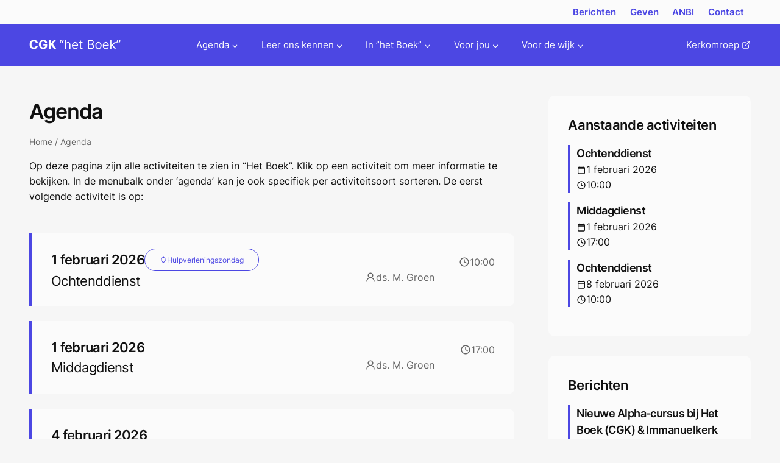

--- FILE ---
content_type: text/html; charset=UTF-8
request_url: https://cgkdelft.nl/agenda/
body_size: 29998
content:
<!doctype html>
<html lang="nl-NL" prefix="og: https://ogp.me/ns#" class="no-js" itemtype="https://schema.org/Blog" itemscope>
<head>
	<meta charset="UTF-8">
	<meta name="viewport" content="width=device-width, initial-scale=1, minimum-scale=1">
	
<!-- Search Engine Optimization door Rank Math - https://rankmath.com/ -->
<title>Agenda | CGK “het Boek”</title>
<meta name="description" content="Agenda Archive | CGK “het Boek”"/>
<meta name="robots" content="follow, noindex"/>
<meta property="og:locale" content="nl_NL" />
<meta property="og:type" content="article" />
<meta property="og:title" content="Agenda | CGK “het Boek”" />
<meta property="og:description" content="Agenda Archive | CGK “het Boek”" />
<meta property="og:url" content="https://cgkdelft.nl/agenda/" />
<meta property="og:site_name" content="CGK “het Boek”" />
<meta property="og:image" content="https://cgkdelft.nl/wp-content/uploads/Social-media-1.webp" />
<meta property="og:image:secure_url" content="https://cgkdelft.nl/wp-content/uploads/Social-media-1.webp" />
<meta property="og:image:width" content="1200" />
<meta property="og:image:height" content="630" />
<meta property="og:image:type" content="image/webp" />
<meta name="twitter:card" content="summary_large_image" />
<meta name="twitter:title" content="Agenda | CGK “het Boek”" />
<meta name="twitter:description" content="Agenda Archive | CGK “het Boek”" />
<meta name="twitter:image" content="https://cgkdelft.nl/wp-content/uploads/Social-media-1.webp" />
<script type="application/ld+json" class="rank-math-schema">{"@context":"https://schema.org","@graph":[{"@type":"Organization","@id":"https://cgkdelft.nl/#organization","name":"CGK \u201chet Boek\u201d","url":"https://cgkdelft.nl","logo":{"@type":"ImageObject","@id":"https://cgkdelft.nl/#logo","url":"https://cgkdelft.nl/wp-content/uploads/Favicon-1.png","contentUrl":"https://cgkdelft.nl/wp-content/uploads/Favicon-1.png","caption":"CGK \u201chet Boek\u201d","inLanguage":"nl-NL","width":"1200","height":"1200"},"contactPoint":[{"@type":"ContactPoint","telephone":"+31 15 256 1583","contactType":"customer support"}]},{"@type":"WebSite","@id":"https://cgkdelft.nl/#website","url":"https://cgkdelft.nl","name":"CGK \u201chet Boek\u201d","alternateName":"CGK Delft","publisher":{"@id":"https://cgkdelft.nl/#organization"},"inLanguage":"nl-NL"},{"@type":"BreadcrumbList","@id":"https://cgkdelft.nl/agenda/#breadcrumb","itemListElement":[{"@type":"ListItem","position":"1","item":{"@id":"https://cgkdelft.nl","name":"Home"}},{"@type":"ListItem","position":"2","item":{"@id":"https://cgkdelft.nl/agenda/","name":"Agenda"}}]},{"@type":"CollectionPage","@id":"https://cgkdelft.nl/agenda/#webpage","url":"https://cgkdelft.nl/agenda/","name":"Agenda | CGK \u201chet Boek\u201d","isPartOf":{"@id":"https://cgkdelft.nl/#website"},"inLanguage":"nl-NL","breadcrumb":{"@id":"https://cgkdelft.nl/agenda/#breadcrumb"}}]}</script>
<!-- /Rank Math WordPress SEO plugin -->

<link rel="alternate" type="application/rss+xml" title="CGK “het Boek” &raquo; feed" href="https://cgkdelft.nl/feed/" />
<link rel="alternate" type="application/rss+xml" title="CGK “het Boek” &raquo; reacties feed" href="https://cgkdelft.nl/comments/feed/" />
			<script>document.documentElement.classList.remove( 'no-js' );</script>
			<link rel="alternate" type="application/rss+xml" title="CGK “het Boek” &raquo; Agenda feed" href="https://cgkdelft.nl/agenda/?feed=rss2" />
<style id='wp-img-auto-sizes-contain-inline-css'>
img:is([sizes=auto i],[sizes^="auto," i]){contain-intrinsic-size:3000px 1500px}
/*# sourceURL=wp-img-auto-sizes-contain-inline-css */
</style>
<link rel='stylesheet' id='kadence-blocks-column-css' href='https://cgkdelft.nl/wp-content/plugins/kadence-blocks/dist/style-blocks-column.css?ver=3.6.0' media='all' />
<link rel='stylesheet' id='kadence-blocks-rowlayout-css' href='https://cgkdelft.nl/wp-content/plugins/kadence-blocks/dist/style-blocks-rowlayout.css?ver=3.6.0' media='all' />
<style id='kadence-blocks-advancedheading-inline-css'>
	.wp-block-kadence-advancedheading mark{background:transparent;border-style:solid;border-width:0}
	.wp-block-kadence-advancedheading mark.kt-highlight{color:#f76a0c;}
	.kb-adv-heading-icon{display: inline-flex;justify-content: center;align-items: center;}
	.is-layout-constrained > .kb-advanced-heading-link {display: block;}.wp-block-kadence-advancedheading.has-background{padding: 0;}	.single-content .kadence-advanced-heading-wrapper h1,
	.single-content .kadence-advanced-heading-wrapper h2,
	.single-content .kadence-advanced-heading-wrapper h3,
	.single-content .kadence-advanced-heading-wrapper h4,
	.single-content .kadence-advanced-heading-wrapper h5,
	.single-content .kadence-advanced-heading-wrapper h6 {margin: 1.5em 0 .5em;}
	.single-content .kadence-advanced-heading-wrapper+* { margin-top:0;}.kb-screen-reader-text{position:absolute;width:1px;height:1px;padding:0;margin:-1px;overflow:hidden;clip:rect(0,0,0,0);}
/*# sourceURL=kadence-blocks-advancedheading-inline-css */
</style>
<link rel='stylesheet' id='kadence-blocks-spacer-css' href='https://cgkdelft.nl/wp-content/plugins/kadence-blocks/dist/style-blocks-spacer.css?ver=3.6.0' media='all' />
<link rel='stylesheet' id='kadence-blocks-advancedbtn-css' href='https://cgkdelft.nl/wp-content/plugins/kadence-blocks/dist/style-blocks-advancedbtn.css?ver=3.6.0' media='all' />
<link rel='stylesheet' id='kadence-blocks-pro-aos-css' href='https://cgkdelft.nl/wp-content/plugins/kadence-blocks-pro/includes/assets/css/aos.min.css?ver=2.8.8' media='all' />
<link rel='stylesheet' id='kadence-blocks-pro-query-css' href='https://cgkdelft.nl/wp-content/plugins/kadence-blocks-pro/dist/style-blocks-query.css?ver=2.8.8' media='all' />
<link rel='stylesheet' id='kadence-blocks-pro-postgrid-css' href='https://cgkdelft.nl/wp-content/plugins/kadence-blocks-pro/dist/style-blocks-postgrid.css?ver=2.8.8' media='all' />
<style id='wp-block-library-inline-css'>
:root{--wp-block-synced-color:#7a00df;--wp-block-synced-color--rgb:122,0,223;--wp-bound-block-color:var(--wp-block-synced-color);--wp-editor-canvas-background:#ddd;--wp-admin-theme-color:#007cba;--wp-admin-theme-color--rgb:0,124,186;--wp-admin-theme-color-darker-10:#006ba1;--wp-admin-theme-color-darker-10--rgb:0,107,160.5;--wp-admin-theme-color-darker-20:#005a87;--wp-admin-theme-color-darker-20--rgb:0,90,135;--wp-admin-border-width-focus:2px}@media (min-resolution:192dpi){:root{--wp-admin-border-width-focus:1.5px}}.wp-element-button{cursor:pointer}:root .has-very-light-gray-background-color{background-color:#eee}:root .has-very-dark-gray-background-color{background-color:#313131}:root .has-very-light-gray-color{color:#eee}:root .has-very-dark-gray-color{color:#313131}:root .has-vivid-green-cyan-to-vivid-cyan-blue-gradient-background{background:linear-gradient(135deg,#00d084,#0693e3)}:root .has-purple-crush-gradient-background{background:linear-gradient(135deg,#34e2e4,#4721fb 50%,#ab1dfe)}:root .has-hazy-dawn-gradient-background{background:linear-gradient(135deg,#faaca8,#dad0ec)}:root .has-subdued-olive-gradient-background{background:linear-gradient(135deg,#fafae1,#67a671)}:root .has-atomic-cream-gradient-background{background:linear-gradient(135deg,#fdd79a,#004a59)}:root .has-nightshade-gradient-background{background:linear-gradient(135deg,#330968,#31cdcf)}:root .has-midnight-gradient-background{background:linear-gradient(135deg,#020381,#2874fc)}:root{--wp--preset--font-size--normal:16px;--wp--preset--font-size--huge:42px}.has-regular-font-size{font-size:1em}.has-larger-font-size{font-size:2.625em}.has-normal-font-size{font-size:var(--wp--preset--font-size--normal)}.has-huge-font-size{font-size:var(--wp--preset--font-size--huge)}.has-text-align-center{text-align:center}.has-text-align-left{text-align:left}.has-text-align-right{text-align:right}.has-fit-text{white-space:nowrap!important}#end-resizable-editor-section{display:none}.aligncenter{clear:both}.items-justified-left{justify-content:flex-start}.items-justified-center{justify-content:center}.items-justified-right{justify-content:flex-end}.items-justified-space-between{justify-content:space-between}.screen-reader-text{border:0;clip-path:inset(50%);height:1px;margin:-1px;overflow:hidden;padding:0;position:absolute;width:1px;word-wrap:normal!important}.screen-reader-text:focus{background-color:#ddd;clip-path:none;color:#444;display:block;font-size:1em;height:auto;left:5px;line-height:normal;padding:15px 23px 14px;text-decoration:none;top:5px;width:auto;z-index:100000}html :where(.has-border-color){border-style:solid}html :where([style*=border-top-color]){border-top-style:solid}html :where([style*=border-right-color]){border-right-style:solid}html :where([style*=border-bottom-color]){border-bottom-style:solid}html :where([style*=border-left-color]){border-left-style:solid}html :where([style*=border-width]){border-style:solid}html :where([style*=border-top-width]){border-top-style:solid}html :where([style*=border-right-width]){border-right-style:solid}html :where([style*=border-bottom-width]){border-bottom-style:solid}html :where([style*=border-left-width]){border-left-style:solid}html :where(img[class*=wp-image-]){height:auto;max-width:100%}:where(figure){margin:0 0 1em}html :where(.is-position-sticky){--wp-admin--admin-bar--position-offset:var(--wp-admin--admin-bar--height,0px)}@media screen and (max-width:600px){html :where(.is-position-sticky){--wp-admin--admin-bar--position-offset:0px}}

/*# sourceURL=wp-block-library-inline-css */
</style><style id='global-styles-inline-css'>
:root{--wp--preset--aspect-ratio--square: 1;--wp--preset--aspect-ratio--4-3: 4/3;--wp--preset--aspect-ratio--3-4: 3/4;--wp--preset--aspect-ratio--3-2: 3/2;--wp--preset--aspect-ratio--2-3: 2/3;--wp--preset--aspect-ratio--16-9: 16/9;--wp--preset--aspect-ratio--9-16: 9/16;--wp--preset--color--black: #000000;--wp--preset--color--cyan-bluish-gray: #abb8c3;--wp--preset--color--white: #ffffff;--wp--preset--color--pale-pink: #f78da7;--wp--preset--color--vivid-red: #cf2e2e;--wp--preset--color--luminous-vivid-orange: #ff6900;--wp--preset--color--luminous-vivid-amber: #fcb900;--wp--preset--color--light-green-cyan: #7bdcb5;--wp--preset--color--vivid-green-cyan: #00d084;--wp--preset--color--pale-cyan-blue: #8ed1fc;--wp--preset--color--vivid-cyan-blue: #0693e3;--wp--preset--color--vivid-purple: #9b51e0;--wp--preset--color--theme-palette-1: var(--global-palette1);--wp--preset--color--theme-palette-2: var(--global-palette2);--wp--preset--color--theme-palette-3: var(--global-palette3);--wp--preset--color--theme-palette-4: var(--global-palette4);--wp--preset--color--theme-palette-5: var(--global-palette5);--wp--preset--color--theme-palette-6: var(--global-palette6);--wp--preset--color--theme-palette-7: var(--global-palette7);--wp--preset--color--theme-palette-8: var(--global-palette8);--wp--preset--color--theme-palette-9: var(--global-palette9);--wp--preset--color--theme-palette-10: var(--global-palette10);--wp--preset--color--theme-palette-11: var(--global-palette11);--wp--preset--color--theme-palette-12: var(--global-palette12);--wp--preset--color--theme-palette-13: var(--global-palette13);--wp--preset--color--theme-palette-14: var(--global-palette14);--wp--preset--color--theme-palette-15: var(--global-palette15);--wp--preset--gradient--vivid-cyan-blue-to-vivid-purple: linear-gradient(135deg,rgb(6,147,227) 0%,rgb(155,81,224) 100%);--wp--preset--gradient--light-green-cyan-to-vivid-green-cyan: linear-gradient(135deg,rgb(122,220,180) 0%,rgb(0,208,130) 100%);--wp--preset--gradient--luminous-vivid-amber-to-luminous-vivid-orange: linear-gradient(135deg,rgb(252,185,0) 0%,rgb(255,105,0) 100%);--wp--preset--gradient--luminous-vivid-orange-to-vivid-red: linear-gradient(135deg,rgb(255,105,0) 0%,rgb(207,46,46) 100%);--wp--preset--gradient--very-light-gray-to-cyan-bluish-gray: linear-gradient(135deg,rgb(238,238,238) 0%,rgb(169,184,195) 100%);--wp--preset--gradient--cool-to-warm-spectrum: linear-gradient(135deg,rgb(74,234,220) 0%,rgb(151,120,209) 20%,rgb(207,42,186) 40%,rgb(238,44,130) 60%,rgb(251,105,98) 80%,rgb(254,248,76) 100%);--wp--preset--gradient--blush-light-purple: linear-gradient(135deg,rgb(255,206,236) 0%,rgb(152,150,240) 100%);--wp--preset--gradient--blush-bordeaux: linear-gradient(135deg,rgb(254,205,165) 0%,rgb(254,45,45) 50%,rgb(107,0,62) 100%);--wp--preset--gradient--luminous-dusk: linear-gradient(135deg,rgb(255,203,112) 0%,rgb(199,81,192) 50%,rgb(65,88,208) 100%);--wp--preset--gradient--pale-ocean: linear-gradient(135deg,rgb(255,245,203) 0%,rgb(182,227,212) 50%,rgb(51,167,181) 100%);--wp--preset--gradient--electric-grass: linear-gradient(135deg,rgb(202,248,128) 0%,rgb(113,206,126) 100%);--wp--preset--gradient--midnight: linear-gradient(135deg,rgb(2,3,129) 0%,rgb(40,116,252) 100%);--wp--preset--font-size--small: var(--global-font-size-small);--wp--preset--font-size--medium: var(--global-font-size-medium);--wp--preset--font-size--large: var(--global-font-size-large);--wp--preset--font-size--x-large: 42px;--wp--preset--font-size--larger: var(--global-font-size-larger);--wp--preset--font-size--xxlarge: var(--global-font-size-xxlarge);--wp--preset--spacing--20: 0.44rem;--wp--preset--spacing--30: 0.67rem;--wp--preset--spacing--40: 1rem;--wp--preset--spacing--50: 1.5rem;--wp--preset--spacing--60: 2.25rem;--wp--preset--spacing--70: 3.38rem;--wp--preset--spacing--80: 5.06rem;--wp--preset--shadow--natural: 6px 6px 9px rgba(0, 0, 0, 0.2);--wp--preset--shadow--deep: 12px 12px 50px rgba(0, 0, 0, 0.4);--wp--preset--shadow--sharp: 6px 6px 0px rgba(0, 0, 0, 0.2);--wp--preset--shadow--outlined: 6px 6px 0px -3px rgb(255, 255, 255), 6px 6px rgb(0, 0, 0);--wp--preset--shadow--crisp: 6px 6px 0px rgb(0, 0, 0);}:where(.is-layout-flex){gap: 0.5em;}:where(.is-layout-grid){gap: 0.5em;}body .is-layout-flex{display: flex;}.is-layout-flex{flex-wrap: wrap;align-items: center;}.is-layout-flex > :is(*, div){margin: 0;}body .is-layout-grid{display: grid;}.is-layout-grid > :is(*, div){margin: 0;}:where(.wp-block-columns.is-layout-flex){gap: 2em;}:where(.wp-block-columns.is-layout-grid){gap: 2em;}:where(.wp-block-post-template.is-layout-flex){gap: 1.25em;}:where(.wp-block-post-template.is-layout-grid){gap: 1.25em;}.has-black-color{color: var(--wp--preset--color--black) !important;}.has-cyan-bluish-gray-color{color: var(--wp--preset--color--cyan-bluish-gray) !important;}.has-white-color{color: var(--wp--preset--color--white) !important;}.has-pale-pink-color{color: var(--wp--preset--color--pale-pink) !important;}.has-vivid-red-color{color: var(--wp--preset--color--vivid-red) !important;}.has-luminous-vivid-orange-color{color: var(--wp--preset--color--luminous-vivid-orange) !important;}.has-luminous-vivid-amber-color{color: var(--wp--preset--color--luminous-vivid-amber) !important;}.has-light-green-cyan-color{color: var(--wp--preset--color--light-green-cyan) !important;}.has-vivid-green-cyan-color{color: var(--wp--preset--color--vivid-green-cyan) !important;}.has-pale-cyan-blue-color{color: var(--wp--preset--color--pale-cyan-blue) !important;}.has-vivid-cyan-blue-color{color: var(--wp--preset--color--vivid-cyan-blue) !important;}.has-vivid-purple-color{color: var(--wp--preset--color--vivid-purple) !important;}.has-black-background-color{background-color: var(--wp--preset--color--black) !important;}.has-cyan-bluish-gray-background-color{background-color: var(--wp--preset--color--cyan-bluish-gray) !important;}.has-white-background-color{background-color: var(--wp--preset--color--white) !important;}.has-pale-pink-background-color{background-color: var(--wp--preset--color--pale-pink) !important;}.has-vivid-red-background-color{background-color: var(--wp--preset--color--vivid-red) !important;}.has-luminous-vivid-orange-background-color{background-color: var(--wp--preset--color--luminous-vivid-orange) !important;}.has-luminous-vivid-amber-background-color{background-color: var(--wp--preset--color--luminous-vivid-amber) !important;}.has-light-green-cyan-background-color{background-color: var(--wp--preset--color--light-green-cyan) !important;}.has-vivid-green-cyan-background-color{background-color: var(--wp--preset--color--vivid-green-cyan) !important;}.has-pale-cyan-blue-background-color{background-color: var(--wp--preset--color--pale-cyan-blue) !important;}.has-vivid-cyan-blue-background-color{background-color: var(--wp--preset--color--vivid-cyan-blue) !important;}.has-vivid-purple-background-color{background-color: var(--wp--preset--color--vivid-purple) !important;}.has-black-border-color{border-color: var(--wp--preset--color--black) !important;}.has-cyan-bluish-gray-border-color{border-color: var(--wp--preset--color--cyan-bluish-gray) !important;}.has-white-border-color{border-color: var(--wp--preset--color--white) !important;}.has-pale-pink-border-color{border-color: var(--wp--preset--color--pale-pink) !important;}.has-vivid-red-border-color{border-color: var(--wp--preset--color--vivid-red) !important;}.has-luminous-vivid-orange-border-color{border-color: var(--wp--preset--color--luminous-vivid-orange) !important;}.has-luminous-vivid-amber-border-color{border-color: var(--wp--preset--color--luminous-vivid-amber) !important;}.has-light-green-cyan-border-color{border-color: var(--wp--preset--color--light-green-cyan) !important;}.has-vivid-green-cyan-border-color{border-color: var(--wp--preset--color--vivid-green-cyan) !important;}.has-pale-cyan-blue-border-color{border-color: var(--wp--preset--color--pale-cyan-blue) !important;}.has-vivid-cyan-blue-border-color{border-color: var(--wp--preset--color--vivid-cyan-blue) !important;}.has-vivid-purple-border-color{border-color: var(--wp--preset--color--vivid-purple) !important;}.has-vivid-cyan-blue-to-vivid-purple-gradient-background{background: var(--wp--preset--gradient--vivid-cyan-blue-to-vivid-purple) !important;}.has-light-green-cyan-to-vivid-green-cyan-gradient-background{background: var(--wp--preset--gradient--light-green-cyan-to-vivid-green-cyan) !important;}.has-luminous-vivid-amber-to-luminous-vivid-orange-gradient-background{background: var(--wp--preset--gradient--luminous-vivid-amber-to-luminous-vivid-orange) !important;}.has-luminous-vivid-orange-to-vivid-red-gradient-background{background: var(--wp--preset--gradient--luminous-vivid-orange-to-vivid-red) !important;}.has-very-light-gray-to-cyan-bluish-gray-gradient-background{background: var(--wp--preset--gradient--very-light-gray-to-cyan-bluish-gray) !important;}.has-cool-to-warm-spectrum-gradient-background{background: var(--wp--preset--gradient--cool-to-warm-spectrum) !important;}.has-blush-light-purple-gradient-background{background: var(--wp--preset--gradient--blush-light-purple) !important;}.has-blush-bordeaux-gradient-background{background: var(--wp--preset--gradient--blush-bordeaux) !important;}.has-luminous-dusk-gradient-background{background: var(--wp--preset--gradient--luminous-dusk) !important;}.has-pale-ocean-gradient-background{background: var(--wp--preset--gradient--pale-ocean) !important;}.has-electric-grass-gradient-background{background: var(--wp--preset--gradient--electric-grass) !important;}.has-midnight-gradient-background{background: var(--wp--preset--gradient--midnight) !important;}.has-small-font-size{font-size: var(--wp--preset--font-size--small) !important;}.has-medium-font-size{font-size: var(--wp--preset--font-size--medium) !important;}.has-large-font-size{font-size: var(--wp--preset--font-size--large) !important;}.has-x-large-font-size{font-size: var(--wp--preset--font-size--x-large) !important;}
/*# sourceURL=global-styles-inline-css */
</style>

<style id='classic-theme-styles-inline-css'>
/*! This file is auto-generated */
.wp-block-button__link{color:#fff;background-color:#32373c;border-radius:9999px;box-shadow:none;text-decoration:none;padding:calc(.667em + 2px) calc(1.333em + 2px);font-size:1.125em}.wp-block-file__button{background:#32373c;color:#fff;text-decoration:none}
/*# sourceURL=/wp-includes/css/classic-themes.min.css */
</style>
<link rel='stylesheet' id='kadence-global-css' href='https://cgkdelft.nl/wp-content/themes/kadence/assets/css/global.min.css?ver=1.4.3' media='all' />
<style id='kadence-global-inline-css'>
/* Kadence Base CSS */
:root{--global-palette1:#4c47e3;--global-palette2:#332ce3;--global-palette3:#111111;--global-palette4:#666666;--global-palette5:#828282;--global-palette6:#b49ff2;--global-palette7:#dddddd;--global-palette8:#f6f6f6;--global-palette9:#fbfbfb;--global-palette10:oklch(from var(--global-palette1) calc(l + 0.10 * (1 - l)) calc(c * 1.00) calc(h + 180) / 100%);--global-palette11:#13612e;--global-palette12:#1159af;--global-palette13:#b82105;--global-palette14:#f7630c;--global-palette15:#f5a524;--global-palette9rgb:251, 251, 251;--global-palette-highlight:var(--global-palette1);--global-palette-highlight-alt:var(--global-palette2);--global-palette-highlight-alt2:var(--global-palette1);--global-palette-btn-bg:var(--global-palette1);--global-palette-btn-bg-hover:var(--global-palette2);--global-palette-btn:var(--global-palette9);--global-palette-btn-hover:var(--global-palette9);--global-palette-btn-sec-bg:var(--global-palette7);--global-palette-btn-sec-bg-hover:var(--global-palette2);--global-palette-btn-sec:var(--global-palette3);--global-palette-btn-sec-hover:var(--global-palette9);--global-body-font-family:Inter, sans-serif;--global-heading-font-family:Inter, sans-serif;--global-primary-nav-font-family:inherit;--global-fallback-font:sans-serif;--global-display-fallback-font:sans-serif;--global-content-width:1290px;--global-content-wide-width:calc(1290px + 230px);--global-content-narrow-width:842px;--global-content-edge-padding:3em;--global-content-boxed-padding:2rem;--global-calc-content-width:calc(1290px - var(--global-content-edge-padding) - var(--global-content-edge-padding) );--wp--style--global--content-size:var(--global-calc-content-width);}.wp-site-blocks{--global-vw:calc( 100vw - ( 0.5 * var(--scrollbar-offset)));}body{background:var(--global-palette8);}body, input, select, optgroup, textarea{font-style:normal;font-weight:normal;font-size:16px;line-height:1.6;font-family:var(--global-body-font-family);color:var(--global-palette3);}.content-bg, body.content-style-unboxed .site{background:var(--global-palette9);}@media all and (max-width: 767px){body{font-size:15px;}}h1,h2,h3,h4,h5,h6{font-family:var(--global-heading-font-family);}h1{font-style:normal;font-weight:600;font-size:34px;line-height:1.5;letter-spacing:-0.03em;color:var(--global-palette3);}h2{font-style:normal;font-weight:600;font-size:26px;line-height:1.5;letter-spacing:-0.03em;color:var(--global-palette3);}h3{font-style:normal;font-weight:600;font-size:24px;line-height:1.5;letter-spacing:-0.03em;color:var(--global-palette3);}h4{font-style:normal;font-weight:600;font-size:22px;line-height:1.5;letter-spacing:-0.03em;color:var(--global-palette3);}h5{font-style:normal;font-weight:600;font-size:20px;line-height:1.5;letter-spacing:-0.03em;color:var(--global-palette3);}h6{font-style:normal;font-weight:600;font-size:16px;line-height:1.5;letter-spacing:-0.03em;color:var(--global-palette3);}.entry-hero .kadence-breadcrumbs, .entry-hero .search-form{font-style:normal;}@media all and (max-width: 1024px){h1{font-size:34px;}h2{font-size:30px;}h3{font-size:26px;}h4{font-size:22px;}h5{font-size:20px;}}@media all and (max-width: 767px){h1{font-size:28px;}h2{font-size:26px;}h3{font-size:22px;}h4{font-size:20px;}h5{font-size:18px;}}.entry-hero .kadence-breadcrumbs{max-width:1290px;}.site-container, .site-header-row-layout-contained, .site-footer-row-layout-contained, .entry-hero-layout-contained, .comments-area, .alignfull > .wp-block-cover__inner-container, .alignwide > .wp-block-cover__inner-container{max-width:var(--global-content-width);}.content-width-narrow .content-container.site-container, .content-width-narrow .hero-container.site-container{max-width:var(--global-content-narrow-width);}@media all and (min-width: 1520px){.wp-site-blocks .content-container  .alignwide{margin-left:-115px;margin-right:-115px;width:unset;max-width:unset;}}@media all and (min-width: 1102px){.content-width-narrow .wp-site-blocks .content-container .alignwide{margin-left:-130px;margin-right:-130px;width:unset;max-width:unset;}}.content-style-boxed .wp-site-blocks .entry-content .alignwide{margin-left:calc( -1 * var( --global-content-boxed-padding ) );margin-right:calc( -1 * var( --global-content-boxed-padding ) );}.content-area{margin-top:3rem;margin-bottom:3rem;}@media all and (max-width: 1024px){.content-area{margin-top:3rem;margin-bottom:3rem;}}@media all and (max-width: 767px){.content-area{margin-top:3rem;margin-bottom:3rem;}}@media all and (max-width: 1024px){:root{--global-content-edge-padding:2em;--global-content-boxed-padding:2rem;}}@media all and (max-width: 767px){:root{--global-content-edge-padding:1.5em;--global-content-boxed-padding:1.5rem;}}.entry-content-wrap{padding:2rem;}@media all and (max-width: 1024px){.entry-content-wrap{padding:2rem;}}@media all and (max-width: 767px){.entry-content-wrap{padding:1.5rem;}}.entry.single-entry{box-shadow:0px 0px 0px 0px rgba(0,0,0,0.1);border-radius:10px 10px 10px 10px;}.entry.loop-entry{box-shadow:0px 15px 15px -10px rgba(0,0,0,0.05);}.loop-entry .entry-content-wrap{padding:1.5rem;}@media all and (max-width: 1024px){.loop-entry .entry-content-wrap{padding:2rem;}}@media all and (max-width: 767px){.loop-entry .entry-content-wrap{padding:1.5rem;}}.has-sidebar:not(.has-left-sidebar) .content-container{grid-template-columns:1fr 28%;}.has-sidebar.has-left-sidebar .content-container{grid-template-columns:28% 1fr;}.primary-sidebar.widget-area .widget{margin-bottom:1.5em;font-style:normal;font-size:16px;color:var(--global-palette4);}.primary-sidebar.widget-area .widget-title{font-style:normal;font-weight:700;font-size:16px;line-height:1.5;color:var(--global-palette3);}button, .button, .wp-block-button__link, input[type="button"], input[type="reset"], input[type="submit"], .fl-button, .elementor-button-wrapper .elementor-button, .wc-block-components-checkout-place-order-button, .wc-block-cart__submit{font-style:normal;font-weight:normal;font-size:18px;font-family:Inter, sans-serif;border-radius:60px;padding:15px 35px 15px 35px;box-shadow:0px 0px 0px -7px rgba(0,0,0,0);}.wp-block-button.is-style-outline .wp-block-button__link{padding:15px 35px 15px 35px;}button:hover, button:focus, button:active, .button:hover, .button:focus, .button:active, .wp-block-button__link:hover, .wp-block-button__link:focus, .wp-block-button__link:active, input[type="button"]:hover, input[type="button"]:focus, input[type="button"]:active, input[type="reset"]:hover, input[type="reset"]:focus, input[type="reset"]:active, input[type="submit"]:hover, input[type="submit"]:focus, input[type="submit"]:active, .elementor-button-wrapper .elementor-button:hover, .elementor-button-wrapper .elementor-button:focus, .elementor-button-wrapper .elementor-button:active, .wc-block-cart__submit:hover{box-shadow:0px 15px 25px -7px rgba(0,0,0,0.1);}.kb-button.kb-btn-global-outline.kb-btn-global-inherit{padding-top:calc(15px - 2px);padding-right:calc(35px - 2px);padding-bottom:calc(15px - 2px);padding-left:calc(35px - 2px);}button.button-style-secondary, .button.button-style-secondary, .wp-block-button__link.button-style-secondary, input[type="button"].button-style-secondary, input[type="reset"].button-style-secondary, input[type="submit"].button-style-secondary, .fl-button.button-style-secondary, .elementor-button-wrapper .elementor-button.button-style-secondary, .wc-block-components-checkout-place-order-button.button-style-secondary, .wc-block-cart__submit.button-style-secondary{font-style:normal;font-weight:normal;font-size:18px;font-family:Inter, sans-serif;}.entry-content :where(.wp-block-image) img, .entry-content :where(.wp-block-kadence-image) img{border-radius:10px;}@media all and (min-width: 1025px){.transparent-header .entry-hero .entry-hero-container-inner{padding-top:calc(0px + 70px);}}@media all and (max-width: 1024px){.mobile-transparent-header .entry-hero .entry-hero-container-inner{padding-top:70px;}}@media all and (max-width: 767px){.mobile-transparent-header .entry-hero .entry-hero-container-inner{padding-top:70px;}}.entry-author-style-center{padding-top:var(--global-md-spacing);border-top:1px solid var(--global-gray-500);}.entry-author-style-center .entry-author-avatar, .entry-meta .author-avatar{display:none;}.entry-author-style-normal .entry-author-profile{padding-left:0px;}#comments .comment-meta{margin-left:0px;}.post-archive-hero-section .entry-hero-container-inner{background-image:url('https://cgkdelft.nl/wp-content/uploads/2023/02/IMG_4898-3-1.jpg');background-position:100% 15%;background-size:cover;border-top:0px none transparent;}.entry-hero.post-archive-hero-section .entry-header{min-height:25vh;}.post-archive-hero-section .hero-section-overlay{background:rgba(109,33,191,0.5);}@media all and (max-width: 767px){.post-archive-hero-section .entry-hero-container-inner{background-image:url('https://cgkdelft.nl/wp-content/uploads/2022/12/Orgel-1.jpg');background-repeat:no-repeat;background-position:center;background-size:cover;}.entry-hero.post-archive-hero-section .entry-header{min-height:33vh;}}.wp-site-blocks .post-archive-title h1{color:var(--global-palette9);}.post-archive-title .kadence-breadcrumbs{color:var(--global-palette9);}.post-archive-title .kadence-breadcrumbs a:hover{color:var(--global-palette7);}.loop-entry.type-post h2.entry-title{font-style:normal;font-size:20px;color:var(--global-palette3);}.agenda-archive-hero-section .entry-hero-container-inner{background-image:url('https://cgkdelft.nl/wp-content/uploads/2023/02/IMG_4898-3-1.jpg');background-position:50% 15%;background-size:cover;}.entry-hero.agenda-archive-hero-section .entry-header{min-height:25vh;}.agenda-archive-hero-section .hero-section-overlay{background:var(--global-palette1);}.wp-site-blocks .agenda-archive-title h1{color:var(--global-palette3);}.agenda-archive-title .archive-description{color:var(--global-palette3);}body.post-type-archive-agenda{background:var(--global-palette8);}body.post-type-archive-agenda .content-bg, body.content-style-unboxed.post-type-archive-agenda .site, body.blog .content-bg, body.content-style-unboxed.blog .site{background:var(--global-palette9);}.loop-entry.type-agenda h2.entry-title{font-style:normal;color:var(--global-palette4);}
/* Kadence Header CSS */
.wp-site-blocks #mobile-header{display:block;}.wp-site-blocks #main-header{display:none;}@media all and (min-width: 1049px){.wp-site-blocks #mobile-header{display:none;}.wp-site-blocks #main-header{display:block;}}@media all and (max-width: 1048px){.mobile-transparent-header #masthead{position:absolute;left:0px;right:0px;z-index:100;}.kadence-scrollbar-fixer.mobile-transparent-header #masthead{right:var(--scrollbar-offset,0);}.mobile-transparent-header #masthead, .mobile-transparent-header .site-top-header-wrap .site-header-row-container-inner, .mobile-transparent-header .site-main-header-wrap .site-header-row-container-inner, .mobile-transparent-header .site-bottom-header-wrap .site-header-row-container-inner{background:transparent;}.site-header-row-tablet-layout-fullwidth, .site-header-row-tablet-layout-standard{padding:0px;}}@media all and (min-width: 1049px){.transparent-header #masthead{position:absolute;left:0px;right:0px;z-index:100;}.transparent-header.kadence-scrollbar-fixer #masthead{right:var(--scrollbar-offset,0);}.transparent-header #masthead, .transparent-header .site-top-header-wrap .site-header-row-container-inner, .transparent-header .site-main-header-wrap .site-header-row-container-inner, .transparent-header .site-bottom-header-wrap .site-header-row-container-inner{background:transparent;}}.site-branding a.brand img{max-width:150px;}.site-branding a.brand img.svg-logo-image{width:150px;}@media all and (max-width: 1048px){.site-branding a.brand img{max-width:125px;}.site-branding a.brand img.svg-logo-image{width:125px;}}@media all and (max-width: 767px){.site-branding a.brand img{max-width:120px;}.site-branding a.brand img.svg-logo-image{width:120px;}}.site-branding{padding:0em 0em 0em 0em;}@media all and (max-width: 767px){.site-branding{padding:0rem 0rem 0rem 1.5rem;}}@media all and (max-width: 1048px){.site-branding .site-title{font-size:20px;}}@media all and (max-width: 767px){.site-branding .site-title{font-size:18px;line-height:1.2;}}#masthead, #masthead .kadence-sticky-header.item-is-fixed:not(.item-at-start):not(.site-header-row-container):not(.site-main-header-wrap), #masthead .kadence-sticky-header.item-is-fixed:not(.item-at-start) > .site-header-row-container-inner{background:var(--global-palette9);}.site-main-header-wrap .site-header-row-container-inner{background:var(--global-palette1);border-top:0px solid var(--global-palette7);border-bottom:0px solid var(--global-palette7);}.site-main-header-inner-wrap{min-height:70px;}@media all and (max-width: 767px){.site-main-header-inner-wrap{min-height:70px;}}.site-main-header-wrap .site-header-row-container-inner>.site-container{padding:0em 3em 0em 3em;}@media all and (max-width: 1048px){.site-main-header-wrap .site-header-row-container-inner>.site-container{padding:0px 0px 0px 24px;}}@media all and (max-width: 767px){.site-main-header-wrap .site-header-row-container-inner>.site-container{padding:0px 0px 0px 0px;}}.site-top-header-wrap .site-header-row-container-inner{background:var(--global-palette9);border-top:0px none transparent;border-bottom:0px none transparent;}.site-top-header-inner-wrap{min-height:0px;}.site-top-header-wrap .site-header-row-container-inner>.site-container{padding:0em 3em 0em 0em;}#masthead .kadence-sticky-header.item-is-fixed:not(.item-at-start):not(.site-header-row-container):not(.item-hidden-above):not(.site-main-header-wrap), #masthead .kadence-sticky-header.item-is-fixed:not(.item-at-start):not(.item-hidden-above) > .site-header-row-container-inner{background:var(--global-palette1);}.site-main-header-wrap.site-header-row-container.site-header-focus-item.site-header-row-layout-standard.kadence-sticky-header.item-is-fixed.item-is-stuck, .site-header-upper-inner-wrap.kadence-sticky-header.item-is-fixed.item-is-stuck, .site-header-inner-wrap.kadence-sticky-header.item-is-fixed.item-is-stuck, .site-top-header-wrap.site-header-row-container.site-header-focus-item.site-header-row-layout-standard.kadence-sticky-header.item-is-fixed.item-is-stuck, .site-bottom-header-wrap.site-header-row-container.site-header-focus-item.site-header-row-layout-standard.kadence-sticky-header.item-is-fixed.item-is-stuck{box-shadow:0px 0px 0px 0px rgba(0,0,0,0);}.header-navigation[class*="header-navigation-style-underline"] .header-menu-container.primary-menu-container>ul>li>a:after{width:calc( 100% - 2.5em);}.main-navigation .primary-menu-container > ul > li.menu-item > a{padding-left:calc(2.5em / 2);padding-right:calc(2.5em / 2);color:var(--global-palette9);background:var(--global-palette1);}.main-navigation .primary-menu-container > ul > li.menu-item .dropdown-nav-special-toggle{right:calc(2.5em / 2);}.main-navigation .primary-menu-container > ul li.menu-item > a{font-style:normal;font-size:15px;}.main-navigation .primary-menu-container > ul > li.menu-item > a:hover{color:var(--global-palette8);background:var(--global-palette1);}.main-navigation .primary-menu-container > ul > li.menu-item.current-menu-item > a{color:var(--global-palette7);background:var(--global-palette1);}.header-navigation[class*="header-navigation-style-underline"] .header-menu-container.secondary-menu-container>ul>li>a:after{width:calc( 100% - 1.5em);}.secondary-navigation .secondary-menu-container > ul > li.menu-item > a{padding-left:calc(1.5em / 2);padding-right:calc(1.5em / 2);padding-top:0.5em;padding-bottom:0.5em;color:var(--global-palette1);background:rgba(109,33,191,0);}.secondary-navigation .primary-menu-container > ul > li.menu-item .dropdown-nav-special-toggle{right:calc(1.5em / 2);}.secondary-navigation .secondary-menu-container > ul li.menu-item > a{font-style:normal;font-weight:600;font-size:15px;}.secondary-navigation .secondary-menu-container > ul > li.menu-item > a:hover{color:var(--global-palette2);}.secondary-navigation .secondary-menu-container > ul > li.menu-item.current-menu-item > a{color:var(--global-palette1);}.header-navigation .header-menu-container ul ul.sub-menu, .header-navigation .header-menu-container ul ul.submenu{background:var(--global-palette1);box-shadow:0px 0px 0px 0px rgba(0,0,0,0);}.header-navigation .header-menu-container ul ul li.menu-item, .header-menu-container ul.menu > li.kadence-menu-mega-enabled > ul > li.menu-item > a{border-bottom:0px solid rgba(100,96,255,0.5);border-radius:0px 0px 0px 0px;}.header-navigation .header-menu-container ul ul li.menu-item > a{width:250px;padding-top:1em;padding-bottom:1em;color:var(--global-palette9);font-style:normal;font-weight:normal;font-size:15px;}.header-navigation .header-menu-container ul ul li.menu-item > a:hover{color:var(--global-palette9);background:var(--global-palette2);border-radius:0px 0px 0px 0px;}.header-navigation .header-menu-container ul ul li.menu-item.current-menu-item > a{color:var(--global-palette9);background:var(--global-palette2);border-radius:0px 0px 0px 0px;}.mobile-toggle-open-container .menu-toggle-open, .mobile-toggle-open-container .menu-toggle-open:focus{color:var(--global-palette9);padding:0.4em 1.2em 0.4em 0.4em;font-size:14px;}.mobile-toggle-open-container .menu-toggle-open.menu-toggle-style-bordered{border:1px solid currentColor;}.mobile-toggle-open-container .menu-toggle-open .menu-toggle-icon{font-size:28px;}.mobile-toggle-open-container .menu-toggle-open:hover, .mobile-toggle-open-container .menu-toggle-open:focus-visible{color:var(--global-palette7);}.mobile-navigation ul li{font-style:normal;font-weight:normal;font-size:16px;}.mobile-navigation ul li a{padding-top:1em;padding-bottom:1em;}.mobile-navigation ul li > a, .mobile-navigation ul li.menu-item-has-children > .drawer-nav-drop-wrap{color:var(--global-palette3);}.mobile-navigation ul li > a:hover, .mobile-navigation ul li.menu-item-has-children > .drawer-nav-drop-wrap:hover{color:var(--global-palette1);}.mobile-navigation ul li.current-menu-item > a, .mobile-navigation ul li.current-menu-item.menu-item-has-children > .drawer-nav-drop-wrap{color:var(--global-palette2);}.mobile-navigation ul li.menu-item-has-children .drawer-nav-drop-wrap, .mobile-navigation ul li:not(.menu-item-has-children) a{border-bottom:0px solid var(--global-palette8);}.mobile-navigation:not(.drawer-navigation-parent-toggle-true) ul li.menu-item-has-children .drawer-nav-drop-wrap button{border-left:0px solid var(--global-palette8);}#mobile-drawer .drawer-inner, #mobile-drawer.popup-drawer-layout-fullwidth.popup-drawer-animation-slice .pop-portion-bg, #mobile-drawer.popup-drawer-layout-fullwidth.popup-drawer-animation-slice.pop-animated.show-drawer .drawer-inner{background:var(--global-palette9);}#mobile-drawer .drawer-header .drawer-toggle{padding:1em 0em 0em 0em;font-size:28px;}#mobile-drawer .drawer-header .drawer-toggle, #mobile-drawer .drawer-header .drawer-toggle:focus{color:var(--global-palette3);}.mobile-header-button-wrap .mobile-header-button-inner-wrap .mobile-header-button{font-style:normal;font-weight:500;font-size:14px;margin:0px 0px 0px 0px;border-radius:0px 0px 0px 0px;color:var(--global-palette9);border:2px none transparent;box-shadow:0px 0px 0px 0px rgba(0,0,0,0);}@media all and (max-width: 767px){.mobile-header-button-wrap .mobile-header-button-inner-wrap .mobile-header-button{font-size:12px;}}.mobile-header-button-wrap .mobile-header-button-inner-wrap .mobile-header-button:hover{color:var(--global-palette7);box-shadow:0px 0px 0px 0px rgba(0,0,0,0);}
/* Kadence Footer CSS */
#colophon{background:var(--global-palette8);}.site-middle-footer-wrap .site-footer-row-container-inner{background:var(--global-palette8);border-top:0px solid var(--global-palette7);}.site-middle-footer-inner-wrap{padding-top:10px;padding-bottom:10px;grid-column-gap:0px;grid-row-gap:0px;}.site-middle-footer-inner-wrap .widget{margin-bottom:14px;}.site-middle-footer-inner-wrap .site-footer-section:not(:last-child):after{right:calc(-0px / 2);}@media all and (max-width: 767px){.site-middle-footer-inner-wrap{padding-bottom:18px;grid-column-gap:0px;grid-row-gap:0px;}.site-middle-footer-inner-wrap .site-footer-section:not(:last-child):after{right:calc(-0px / 2);}}#colophon .footer-html{font-style:normal;font-size:14px;color:var(--global-palette4);}#colophon .site-footer-row-container .site-footer-row .footer-html a{color:var(--global-palette4);}#colophon .site-footer-row-container .site-footer-row .footer-html a:hover{color:var(--global-palette4);}#colophon .footer-navigation .footer-menu-container > ul > li > a{padding-left:calc(1.2em / 2);padding-right:calc(1.2em / 2);padding-top:calc(0.8em / 2);padding-bottom:calc(0.8em / 2);color:var(--global-palette4);}#colophon .footer-navigation .footer-menu-container > ul li a{font-style:normal;}#colophon .footer-navigation .footer-menu-container > ul li a:hover{color:var(--global-palette-highlight);}#colophon .footer-navigation .footer-menu-container > ul li.current-menu-item > a{color:var(--global-palette3);}@media all and (max-width: 767px){#colophon .footer-navigation .footer-menu-container > ul li a{font-size:14px;}}
/* Kadence Pro Header CSS */
.header-navigation-dropdown-direction-left ul ul.submenu, .header-navigation-dropdown-direction-left ul ul.sub-menu{right:0px;left:auto;}.rtl .header-navigation-dropdown-direction-right ul ul.submenu, .rtl .header-navigation-dropdown-direction-right ul ul.sub-menu{left:0px;right:auto;}.header-account-button .nav-drop-title-wrap > .kadence-svg-iconset, .header-account-button > .kadence-svg-iconset{font-size:1em;}.site-header-item .header-account-button .nav-drop-title-wrap, .site-header-item .header-account-wrap > .header-account-button{display:flex;align-items:center;}.header-account-style-icon_label .header-account-label{padding-left:5px;}.header-account-style-label_icon .header-account-label{padding-right:5px;}.site-header-item .header-account-wrap .header-account-button{text-decoration:none;box-shadow:none;color:var(--global-palette1);background:var(--global-palette9);border-radius:100px 100px 100px 100px;padding:6px 6px 6px 6px;}.site-header-item .header-account-wrap .header-account-button:hover{color:var(--global-palette2);background:var(--global-palette8);}.header-account-wrap .header-account-button .header-account-label{font-style:normal;font-size:16px;}.header-account-wrap{margin:0em 0em 0em 0em;}.header-mobile-account-wrap .header-account-button .nav-drop-title-wrap > .kadence-svg-iconset, .header-mobile-account-wrap .header-account-button > .kadence-svg-iconset{font-size:1.2em;}.header-mobile-account-wrap .header-account-button .nav-drop-title-wrap, .header-mobile-account-wrap > .header-account-button{display:flex;align-items:center;}.header-mobile-account-wrap.header-account-style-icon_label .header-account-label{padding-left:5px;}.header-mobile-account-wrap.header-account-style-label_icon .header-account-label{padding-right:5px;}.header-mobile-account-wrap .header-account-button{text-decoration:none;box-shadow:none;color:inherit;background:transparent;padding:0.6em 0em 0.6em 0em;}#login-drawer .drawer-inner .drawer-content{display:flex;justify-content:center;align-items:center;position:absolute;top:0px;bottom:0px;left:0px;right:0px;padding:0px;}#loginform p label{display:block;}#login-drawer #loginform{width:100%;}#login-drawer #loginform input{width:100%;}#login-drawer #loginform input[type="checkbox"]{width:auto;}#login-drawer .drawer-inner .drawer-header{position:relative;z-index:100;}#login-drawer .drawer-content_inner.widget_login_form_inner{padding:2em;width:100%;max-width:350px;border-radius:.25rem;background:var(--global-palette9);color:var(--global-palette4);}#login-drawer .lost_password a{color:var(--global-palette6);}#login-drawer .lost_password, #login-drawer .register-field{text-align:center;}#login-drawer .widget_login_form_inner p{margin-top:1.2em;margin-bottom:0em;}#login-drawer .widget_login_form_inner p:first-child{margin-top:0em;}#login-drawer .widget_login_form_inner label{margin-bottom:0.5em;}#login-drawer hr.register-divider{margin:1.2em 0;border-width:1px;}#login-drawer .register-field{font-size:90%;}@media all and (min-width: 1025px){#login-drawer hr.register-divider.hide-desktop{display:none;}#login-drawer p.register-field.hide-desktop{display:none;}}@media all and (max-width: 1024px){#login-drawer hr.register-divider.hide-mobile{display:none;}#login-drawer p.register-field.hide-mobile{display:none;}}@media all and (max-width: 767px){#login-drawer hr.register-divider.hide-mobile{display:none;}#login-drawer p.register-field.hide-mobile{display:none;}}.tertiary-navigation .tertiary-menu-container > ul > li.menu-item > a{padding-left:calc(0em / 2);padding-right:calc(0em / 2);color:var(--global-palette9);}.tertiary-navigation .tertiary-menu-container > ul li.menu-item a{font-style:normal;font-weight:normal;font-size:15px;}.tertiary-navigation .tertiary-menu-container > ul > li.menu-item > a:hover{color:var(--global-palette9);}.tertiary-navigation .tertiary-menu-container > ul > li.menu-item.current-menu-item > a{color:var(--global-palette2);}.header-navigation[class*="header-navigation-style-underline"] .header-menu-container.tertiary-menu-container>ul>li>a:after{width:calc( 100% - 0em);}.quaternary-navigation .quaternary-menu-container > ul > li.menu-item > a{padding-left:calc(1.2em / 2);padding-right:calc(1.2em / 2);padding-top:0.6em;padding-bottom:0.6em;color:var(--global-palette5);}.quaternary-navigation .quaternary-menu-container > ul > li.menu-item > a:hover{color:var(--global-palette-highlight);}.quaternary-navigation .quaternary-menu-container > ul > li.menu-item.current-menu-item > a{color:var(--global-palette3);}.header-navigation[class*="header-navigation-style-underline"] .header-menu-container.quaternary-menu-container>ul>li>a:after{width:calc( 100% - 1.2em);}#main-header .header-divider{border-right:1px solid #6460ff;height:60%;margin:0em 0.6em 0em 0.6em;}#main-header .header-divider2{border-right:1px solid var(--global-palette6);height:50%;}#main-header .header-divider3{border-right:1px solid var(--global-palette6);height:50%;}#mobile-header .header-mobile-divider, #mobile-drawer .header-mobile-divider{border-right:1px solid #6662e7;height:40%;}#mobile-drawer .header-mobile-divider{border-top:1px solid #6662e7;width:40%;}#mobile-header .header-mobile-divider2{border-right:1px solid #6b67d5;height:50%;}#mobile-drawer .header-mobile-divider2{border-top:1px solid #6b67d5;width:50%;}#mobile-header .header-mobile-divider2, #mobile-drawer .header-mobile-divider2{margin:0px 0px 0px 0px;}.header-item-search-bar form ::-webkit-input-placeholder{color:currentColor;opacity:0.5;}.header-item-search-bar form ::placeholder{color:currentColor;opacity:0.5;}.header-search-bar form{max-width:100%;width:240px;}.header-mobile-search-bar form{max-width:calc(100vw - var(--global-sm-spacing) - var(--global-sm-spacing));width:240px;}.header-widget-lstyle-normal .header-widget-area-inner a:not(.button){text-decoration:underline;}.element-contact-inner-wrap{display:flex;flex-wrap:wrap;align-items:center;margin-top:-0.6em;margin-left:calc(-0.6em / 2);margin-right:calc(-0.6em / 2);}.element-contact-inner-wrap .header-contact-item{display:inline-flex;flex-wrap:wrap;align-items:center;margin-top:0.6em;margin-left:calc(0.6em / 2);margin-right:calc(0.6em / 2);}.element-contact-inner-wrap .header-contact-item .kadence-svg-iconset{font-size:1em;}.header-contact-item img{display:inline-block;}.header-contact-item .contact-label{margin-left:0.3em;}.rtl .header-contact-item .contact-label{margin-right:0.3em;margin-left:0px;}.header-mobile-contact-wrap .element-contact-inner-wrap{display:flex;flex-wrap:wrap;align-items:center;margin-top:-0.6em;margin-left:calc(-0.6em / 2);margin-right:calc(-0.6em / 2);}.header-mobile-contact-wrap .element-contact-inner-wrap .header-contact-item{display:inline-flex;flex-wrap:wrap;align-items:center;margin-top:0.6em;margin-left:calc(0.6em / 2);margin-right:calc(0.6em / 2);}.header-mobile-contact-wrap .element-contact-inner-wrap .header-contact-item .kadence-svg-iconset{font-size:1em;}#main-header .header-button2{box-shadow:0px 0px 0px -7px rgba(0,0,0,0);}#main-header .header-button2:hover{box-shadow:0px 15px 25px -7px rgba(0,0,0,0.1);}.mobile-header-button2-wrap .mobile-header-button-inner-wrap .mobile-header-button2{font-style:normal;font-weight:500;font-size:12px;font-family:Inter, sans-serif;margin:0px 0px 0px 0px;color:var(--global-palette9);border:2px none transparent;box-shadow:0px 0px 0px 0px rgba(0,0,0,0);}.mobile-header-button2-wrap .mobile-header-button-inner-wrap .mobile-header-button2:hover{color:var(--global-palette7);box-shadow:0px 0px 0px 0px rgba(0,0,0,0);}#widget-drawer.popup-drawer-layout-fullwidth .drawer-content .header-widget2, #widget-drawer.popup-drawer-layout-sidepanel .drawer-inner{max-width:400px;}#widget-drawer.popup-drawer-layout-fullwidth .drawer-content .header-widget2{margin:0 auto;}.widget-toggle-open{display:flex;align-items:center;background:transparent;box-shadow:none;}.widget-toggle-open:hover, .widget-toggle-open:focus{border-color:currentColor;background:transparent;box-shadow:none;}.widget-toggle-open .widget-toggle-icon{display:flex;}.widget-toggle-open .widget-toggle-label{padding-right:5px;}.rtl .widget-toggle-open .widget-toggle-label{padding-left:5px;padding-right:0px;}.widget-toggle-open .widget-toggle-label:empty, .rtl .widget-toggle-open .widget-toggle-label:empty{padding-right:0px;padding-left:0px;}.widget-toggle-open-container .widget-toggle-open{color:var(--global-palette5);padding:0.4em 0.6em 0.4em 0.6em;font-size:14px;}.widget-toggle-open-container .widget-toggle-open.widget-toggle-style-bordered{border:1px solid currentColor;}.widget-toggle-open-container .widget-toggle-open .widget-toggle-icon{font-size:20px;}.widget-toggle-open-container .widget-toggle-open:hover, .widget-toggle-open-container .widget-toggle-open:focus{color:var(--global-palette-highlight);}#widget-drawer .header-widget-2style-normal a:not(.button){text-decoration:underline;}#widget-drawer .header-widget-2style-plain a:not(.button){text-decoration:none;}#widget-drawer .header-widget2 .widget-title{color:var(--global-palette9);}#widget-drawer .header-widget2{color:var(--global-palette8);}#widget-drawer .header-widget2 a:not(.button), #widget-drawer .header-widget2 .drawer-sub-toggle{color:var(--global-palette8);}#widget-drawer .header-widget2 a:not(.button):hover, #widget-drawer .header-widget2 .drawer-sub-toggle:hover{color:var(--global-palette9);}#mobile-secondary-site-navigation ul li{font-style:normal;font-size:16px;}#mobile-secondary-site-navigation ul li a{padding-top:1em;padding-bottom:1em;}#mobile-secondary-site-navigation ul li > a, #mobile-secondary-site-navigation ul li.menu-item-has-children > .drawer-nav-drop-wrap{color:var(--global-palette3);}#mobile-secondary-site-navigation ul li > a:hover, #mobile-secondary-site-navigation ul li.menu-item-has-children > .drawer-nav-drop-wrap:hover{color:var(--global-palette5);}#mobile-secondary-site-navigation ul li.current-menu-item > a, #mobile-secondary-site-navigation ul li.current-menu-item.menu-item-has-children > .drawer-nav-drop-wrap{color:var(--global-palette-highlight);}#mobile-secondary-site-navigation ul li.menu-item-has-children .drawer-nav-drop-wrap, #mobile-secondary-site-navigation ul li:not(.menu-item-has-children) a{border-bottom:1px solid rgba(255,255,255,0.1);}#mobile-secondary-site-navigation:not(.drawer-navigation-parent-toggle-true) ul li.menu-item-has-children .drawer-nav-drop-wrap button{border-left:1px solid rgba(255,255,255,0.1);}
/*# sourceURL=kadence-global-inline-css */
</style>
<link rel='stylesheet' id='kadence-simplelightbox-css-css' href='https://cgkdelft.nl/wp-content/plugins/kadence-blocks/includes/assets/css/simplelightbox.min.css?ver=3.6.0' media='all' />
<link rel='stylesheet' id='menu-addons-css' href='https://cgkdelft.nl/wp-content/plugins/kadence-pro/dist/mega-menu/menu-addon.css?ver=1.1.16' media='all' />
<link rel='stylesheet' id='kadence-rankmath-css' href='https://cgkdelft.nl/wp-content/themes/kadence/assets/css/rankmath.min.css?ver=1.4.3' media='all' />
<style id='kadence-blocks-global-variables-inline-css'>
:root {--global-kb-font-size-sm:clamp(0.8rem, 0.73rem + 0.217vw, 0.9rem);--global-kb-font-size-md:clamp(1.1rem, 0.995rem + 0.326vw, 1.25rem);--global-kb-font-size-lg:clamp(1.75rem, 1.576rem + 0.543vw, 2rem);--global-kb-font-size-xl:clamp(2.25rem, 1.728rem + 1.63vw, 3rem);--global-kb-font-size-xxl:clamp(2.5rem, 1.456rem + 3.26vw, 4rem);--global-kb-font-size-xxxl:clamp(2.75rem, 0.489rem + 7.065vw, 6rem);}
/*# sourceURL=kadence-blocks-global-variables-inline-css */
</style>
<style id='kadence_blocks_css-inline-css'>
.kb-row-layout-id1219_4a87a1-8a > .kt-row-column-wrap{align-content:center;}:where(.kb-row-layout-id1219_4a87a1-8a > .kt-row-column-wrap) > .wp-block-kadence-column{justify-content:center;}.kb-row-layout-id1219_4a87a1-8a > .kt-row-column-wrap{column-gap:var(--global-kb-gap-none, 0rem );row-gap:var(--global-kb-gap-none, 0rem );padding-top:0px;padding-right:0px;padding-bottom:0px;padding-left:0px;min-height:120px;grid-template-columns:minmax(0, calc(65% - ((var(--global-kb-gap-none, 0rem ) * 1 )/2)))minmax(0, calc(35% - ((var(--global-kb-gap-none, 0rem ) * 1 )/2)));}.kb-row-layout-id1219_4a87a1-8a{border-top-left-radius:0px;border-top-right-radius:10px;border-bottom-right-radius:10px;border-bottom-left-radius:0px;overflow:clip;isolation:isolate;}.kb-row-layout-id1219_4a87a1-8a > .kt-row-layout-overlay{border-top-left-radius:0px;border-top-right-radius:10px;border-bottom-right-radius:10px;border-bottom-left-radius:0px;}.kb-row-layout-id1219_4a87a1-8a{border-top:0px solid var(--global-palette7, #EDF2F7);border-right:0px solid var(--global-palette7, #EDF2F7);border-bottom:0px solid var(--global-palette7, #EDF2F7);border-left:4px solid var(--global-palette1, #3182CE);}.kb-row-layout-id1219_4a87a1-8a > .kt-row-layout-overlay{opacity:0.00;background-color:var(--global-palette1, #3182CE);}@media all and (max-width: 1024px){.kb-row-layout-id1219_4a87a1-8a > .kt-row-column-wrap{grid-template-columns:minmax(0, calc(65% - ((var(--global-kb-gap-none, 0rem ) * 1 )/2)))minmax(0, calc(35% - ((var(--global-kb-gap-none, 0rem ) * 1 )/2)));}}@media all and (max-width: 1024px){.kb-row-layout-id1219_4a87a1-8a{border-top:0px solid var(--global-palette7, #EDF2F7);border-right:0px solid var(--global-palette7, #EDF2F7);border-bottom:0px solid var(--global-palette7, #EDF2F7);border-left:4px solid var(--global-palette1, #3182CE);}}@media all and (max-width: 767px){.kb-row-layout-id1219_4a87a1-8a > .kt-row-column-wrap{column-gap:var(--global-kb-gap-none, 0rem );row-gap:var(--global-kb-gap-none, 0rem );padding-top:var(--global-kb-spacing-xs, 1rem);padding-right:var(--global-kb-spacing-xs, 1rem);padding-bottom:var(--global-kb-spacing-xs, 1rem);padding-left:var(--global-kb-spacing-xs, 1rem);grid-template-columns:minmax(0, 1fr);}.kb-row-layout-id1219_4a87a1-8a{border-top:0px solid var(--global-palette7, #EDF2F7);border-right:0px solid var(--global-palette7, #EDF2F7);border-bottom:0px solid var(--global-palette7, #EDF2F7);border-left:4px solid var(--global-palette1, #3182CE);}}.kadence-column1219_f125a5-d6 > .kt-inside-inner-col{display:flex;}.kadence-column1219_f125a5-d6 > .kt-inside-inner-col{gap:16px;}.kadence-column1219_f125a5-d6 > .kt-inside-inner-col{flex-direction:row;flex-wrap:wrap;align-items:center;}.kadence-column1219_f125a5-d6 > .kt-inside-inner-col > *, .kadence-column1219_f125a5-d6 > .kt-inside-inner-col > figure.wp-block-image, .kadence-column1219_f125a5-d6 > .kt-inside-inner-col > figure.wp-block-kadence-image{margin-top:0px;margin-bottom:0px;}.kadence-column1219_f125a5-d6 > .kt-inside-inner-col > .kb-image-is-ratio-size{flex-grow:1;}.kt-row-column-wrap > .kadence-column1219_f125a5-d6{align-self:center;}.kt-inner-column-height-full:not(.kt-has-1-columns) > .wp-block-kadence-column.kadence-column1219_f125a5-d6{align-self:auto;}.kt-inner-column-height-full:not(.kt-has-1-columns) > .wp-block-kadence-column.kadence-column1219_f125a5-d6 > .kt-inside-inner-col{align-items:center;}@media all and (max-width: 1024px){.kt-row-column-wrap > .kadence-column1219_f125a5-d6{align-self:center;}}@media all and (max-width: 1024px){.kt-inner-column-height-full:not(.kt-has-1-columns) > .wp-block-kadence-column.kadence-column1219_f125a5-d6{align-self:auto;}}@media all and (max-width: 1024px){.kt-inner-column-height-full:not(.kt-has-1-columns) > .wp-block-kadence-column.kadence-column1219_f125a5-d6 > .kt-inside-inner-col{align-items:center;}}@media all and (max-width: 1024px){.kadence-column1219_f125a5-d6 > .kt-inside-inner-col{flex-direction:row;flex-wrap:wrap;align-items:center;}}@media all and (min-width: 768px) and (max-width: 1024px){.kadence-column1219_f125a5-d6 > .kt-inside-inner-col > *, .kadence-column1219_f125a5-d6 > .kt-inside-inner-col > figure.wp-block-image, .kadence-column1219_f125a5-d6 > .kt-inside-inner-col > figure.wp-block-kadence-image{margin-top:0px;margin-bottom:0px;}.kadence-column1219_f125a5-d6 > .kt-inside-inner-col > .kb-image-is-ratio-size{flex-grow:1;}}@media all and (max-width: 767px){.kadence-column1219_f125a5-d6 > .kt-inside-inner-col{padding-top:0px;padding-right:0px;padding-bottom:0px;padding-left:0px;gap:8px;flex-direction:row;flex-wrap:wrap;justify-content:flex-start;justify-content:space-between;}.kt-row-column-wrap > .kadence-column1219_f125a5-d6{align-self:center;}.kt-inner-column-height-full:not(.kt-has-1-columns) > .wp-block-kadence-column.kadence-column1219_f125a5-d6{align-self:auto;}.kt-inner-column-height-full:not(.kt-has-1-columns) > .wp-block-kadence-column.kadence-column1219_f125a5-d6 > .kt-inside-inner-col{align-items:center;}.kadence-column1219_f125a5-d6 > .kt-inside-inner-col > *, .kadence-column1219_f125a5-d6 > .kt-inside-inner-col > figure.wp-block-image, .kadence-column1219_f125a5-d6 > .kt-inside-inner-col > figure.wp-block-kadence-image{margin-top:0px;margin-bottom:0px;}.kadence-column1219_f125a5-d6 > .kt-inside-inner-col > .kb-image-is-ratio-size{flex-grow:1;}.kadence-column1219_f125a5-d6, .kt-inside-inner-col > .kadence-column1219_f125a5-d6:not(.specificity){margin-top:0px;margin-right:0px;margin-bottom:0px;margin-left:0px;}}.wp-block-kadence-advancedheading.kt-adv-heading1219_08af6a-cf, .wp-block-kadence-advancedheading.kt-adv-heading1219_08af6a-cf[data-kb-block="kb-adv-heading1219_08af6a-cf"]{padding-bottom:0px;font-size:22px;}.wp-block-kadence-advancedheading.kt-adv-heading1219_08af6a-cf mark.kt-highlight, .wp-block-kadence-advancedheading.kt-adv-heading1219_08af6a-cf[data-kb-block="kb-adv-heading1219_08af6a-cf"] mark.kt-highlight{-webkit-box-decoration-break:clone;box-decoration-break:clone;}.wp-block-kadence-advancedheading.kt-adv-heading1219_08af6a-cf img.kb-inline-image, .wp-block-kadence-advancedheading.kt-adv-heading1219_08af6a-cf[data-kb-block="kb-adv-heading1219_08af6a-cf"] img.kb-inline-image{width:150px;display:inline-block;}@media all and (max-width: 767px){.wp-block-kadence-advancedheading.kt-adv-heading1219_08af6a-cf, .wp-block-kadence-advancedheading.kt-adv-heading1219_08af6a-cf[data-kb-block="kb-adv-heading1219_08af6a-cf"]{font-size:16px;}}.wp-block-kadence-advancedheading.kt-adv-heading1219_f6e23f-c0, .wp-block-kadence-advancedheading.kt-adv-heading1219_f6e23f-c0[data-kb-block="kb-adv-heading1219_f6e23f-c0"]{padding-top:var(--global-kb-spacing-xxs, 0.5rem);padding-right:var(--global-kb-spacing-sm, 1.5rem);padding-bottom:var(--global-kb-spacing-xxs, 0.5rem);padding-left:var(--global-kb-spacing-sm, 1.5rem);text-align:left;font-size:12px;font-weight:400;font-family:Inter;background-color:rgba(251,251,251,0);border-top:1px solid var(--global-palette1, #3182CE);border-right:1px solid var(--global-palette1, #3182CE);border-bottom:1px solid var(--global-palette1, #3182CE);border-left:1px solid var(--global-palette1, #3182CE);border-top-left-radius:500px;border-top-right-radius:500px;border-bottom-right-radius:500px;border-bottom-left-radius:500px;}.wp-block-kadence-advancedheading.kt-adv-heading1219_f6e23f-c0[data-kb-block="kb-adv-heading1219_f6e23f-c0"]{display:flex;gap:0.25em;justify-content:left;align-items:center;}.wp-block-kadence-advancedheading.kt-adv-heading1219_f6e23f-c0[data-kb-block="kb-adv-heading1219_f6e23f-c0"] .kb-adv-heading-icon svg{width:1em;height:1em;}.wp-block-kadence-advancedheading.kt-adv-heading1219_f6e23f-c0[data-kb-block="kb-adv-heading1219_f6e23f-c0"] .kb-adv-heading-icon{color:var(--global-palette1, #3182CE);font-size:12px;}.wp-block-kadence-advancedheading.kt-adv-heading1219_f6e23f-c0 mark.kt-highlight, .wp-block-kadence-advancedheading.kt-adv-heading1219_f6e23f-c0[data-kb-block="kb-adv-heading1219_f6e23f-c0"] mark.kt-highlight{-webkit-box-decoration-break:clone;box-decoration-break:clone;}.wp-block-kadence-advancedheading.kt-adv-heading1219_f6e23f-c0 img.kb-inline-image, .wp-block-kadence-advancedheading.kt-adv-heading1219_f6e23f-c0[data-kb-block="kb-adv-heading1219_f6e23f-c0"] img.kb-inline-image{width:150px;display:inline-block;}@media all and (max-width: 1024px){.wp-block-kadence-advancedheading.kt-adv-heading1219_f6e23f-c0, .wp-block-kadence-advancedheading.kt-adv-heading1219_f6e23f-c0[data-kb-block="kb-adv-heading1219_f6e23f-c0"]{border-top:1px solid var(--global-palette1, #3182CE);border-right:1px solid var(--global-palette1, #3182CE);border-bottom:1px solid var(--global-palette1, #3182CE);border-left:1px solid var(--global-palette1, #3182CE);}}@media all and (max-width: 767px){.wp-block-kadence-advancedheading.kt-adv-heading1219_f6e23f-c0, .wp-block-kadence-advancedheading.kt-adv-heading1219_f6e23f-c0[data-kb-block="kb-adv-heading1219_f6e23f-c0"]{padding-top:0px;padding-right:0px;padding-bottom:0px;padding-left:0px;margin-top:0px;margin-right:0px;margin-bottom:0px;margin-left:0px;font-size:11px;border-top:0px solid var(--global-palette1, #3182CE);border-right:0px solid var(--global-palette1, #3182CE);border-bottom:0px solid var(--global-palette1, #3182CE);border-left:0px solid var(--global-palette1, #3182CE);}}.wp-block-kadence-advancedheading.kt-adv-heading1219_539f8e-bc, .wp-block-kadence-advancedheading.kt-adv-heading1219_539f8e-bc[data-kb-block="kb-adv-heading1219_539f8e-bc"]{padding-bottom:0px;font-size:22px;font-weight:400;font-family:Inter;}.wp-block-kadence-advancedheading.kt-adv-heading1219_539f8e-bc mark.kt-highlight, .wp-block-kadence-advancedheading.kt-adv-heading1219_539f8e-bc[data-kb-block="kb-adv-heading1219_539f8e-bc"] mark.kt-highlight{-webkit-box-decoration-break:clone;box-decoration-break:clone;}.wp-block-kadence-advancedheading.kt-adv-heading1219_539f8e-bc img.kb-inline-image, .wp-block-kadence-advancedheading.kt-adv-heading1219_539f8e-bc[data-kb-block="kb-adv-heading1219_539f8e-bc"] img.kb-inline-image{width:150px;display:inline-block;}@media all and (max-width: 767px){.wp-block-kadence-advancedheading.kt-adv-heading1219_539f8e-bc, .wp-block-kadence-advancedheading.kt-adv-heading1219_539f8e-bc[data-kb-block="kb-adv-heading1219_539f8e-bc"]{font-size:16px;}}.wp-block-kadence-spacer.kt-block-spacer-1219_6591cf-41 .kt-divider{border-top-color:var(--global-palette7, #EDF2F7);width:80%;}@media all and (max-width: 767px){.wp-block-kadence-spacer.kt-block-spacer-1219_6591cf-41 .kt-block-spacer{height:18px!important;}.wp-block-kadence-spacer.kt-block-spacer-1219_6591cf-41 .kt-divider{border-top-width:1px !important;width:100%!important;}}.kadence-column1219_b69602-43 > .kt-inside-inner-col{column-gap:var(--global-kb-gap-sm, 1rem);}.kadence-column1219_b69602-43 > .kt-inside-inner-col{flex-direction:column;}.kadence-column1219_b69602-43 > .kt-inside-inner-col > .aligncenter{width:100%;}@media all and (max-width: 1024px){.kadence-column1219_b69602-43 > .kt-inside-inner-col{flex-direction:column;justify-content:center;}}@media all and (max-width: 767px){.kadence-column1219_b69602-43 > .kt-inside-inner-col{display:flex;padding-top:0px;padding-right:0px;padding-bottom:0px;padding-left:0px;flex-direction:row;flex-wrap:wrap;justify-content:flex-start;align-items:center;justify-content:flex-start;}.kadence-column1219_b69602-43 > .kt-inside-inner-col > *, .kadence-column1219_b69602-43 > .kt-inside-inner-col > figure.wp-block-image, .kadence-column1219_b69602-43 > .kt-inside-inner-col > figure.wp-block-kadence-image{margin-top:0px;margin-bottom:0px;}.kadence-column1219_b69602-43 > .kt-inside-inner-col > .kb-image-is-ratio-size{flex-grow:1;}.kadence-column1219_b69602-43, .kt-inside-inner-col > .kadence-column1219_b69602-43:not(.specificity){margin-top:0px;margin-right:0px;margin-bottom:0px;margin-left:0px;}}.kadence-column1219_552568-53 > .kt-inside-inner-col{display:flex;}.kadence-column1219_552568-53 > .kt-inside-inner-col{gap:5px;}.kadence-column1219_552568-53 > .kt-inside-inner-col{flex-direction:row;flex-wrap:wrap;align-items:center;justify-content:flex-end;}.kadence-column1219_552568-53 > .kt-inside-inner-col > *, .kadence-column1219_552568-53 > .kt-inside-inner-col > figure.wp-block-image, .kadence-column1219_552568-53 > .kt-inside-inner-col > figure.wp-block-kadence-image{margin-top:0px;margin-bottom:0px;}.kadence-column1219_552568-53 > .kt-inside-inner-col > .kb-image-is-ratio-size{flex-grow:1;}@media all and (max-width: 1024px){.kadence-column1219_552568-53 > .kt-inside-inner-col{flex-direction:row;flex-wrap:wrap;align-items:center;justify-content:flex-end;}}@media all and (min-width: 768px) and (max-width: 1024px){.kadence-column1219_552568-53 > .kt-inside-inner-col > *, .kadence-column1219_552568-53 > .kt-inside-inner-col > figure.wp-block-image, .kadence-column1219_552568-53 > .kt-inside-inner-col > figure.wp-block-kadence-image{margin-top:0px;margin-bottom:0px;}.kadence-column1219_552568-53 > .kt-inside-inner-col > .kb-image-is-ratio-size{flex-grow:1;}}@media all and (max-width: 767px){.kadence-column1219_552568-53 > .kt-inside-inner-col{flex-direction:row;flex-wrap:wrap;justify-content:flex-start;justify-content:flex-start;}.kadence-column1219_552568-53 > .kt-inside-inner-col > *, .kadence-column1219_552568-53 > .kt-inside-inner-col > figure.wp-block-image, .kadence-column1219_552568-53 > .kt-inside-inner-col > figure.wp-block-kadence-image{margin-top:0px;margin-bottom:0px;}.kadence-column1219_552568-53 > .kt-inside-inner-col > .kb-image-is-ratio-size{flex-grow:1;}}.wp-block-kadence-advancedheading.kt-adv-heading1219_5f6fcf-06, .wp-block-kadence-advancedheading.kt-adv-heading1219_5f6fcf-06[data-kb-block="kb-adv-heading1219_5f6fcf-06"]{padding-top:0px;padding-right:0px;padding-bottom:0px;padding-left:0px;margin-right:0px;text-align:right;}.wp-block-kadence-advancedheading.kt-adv-heading1219_5f6fcf-06[data-kb-block="kb-adv-heading1219_5f6fcf-06"]{display:flex;gap:0.25em;justify-content:right;align-items:center;}.wp-block-kadence-advancedheading.kt-adv-heading1219_5f6fcf-06[data-kb-block="kb-adv-heading1219_5f6fcf-06"] .kb-adv-heading-icon svg{width:1em;height:1em;}.wp-block-kadence-advancedheading.kt-adv-heading1219_5f6fcf-06[data-kb-block="kb-adv-heading1219_5f6fcf-06"] .kb-adv-heading-icon{font-size:18px;}.wp-block-kadence-advancedheading.kt-adv-heading1219_5f6fcf-06 mark.kt-highlight, .wp-block-kadence-advancedheading.kt-adv-heading1219_5f6fcf-06[data-kb-block="kb-adv-heading1219_5f6fcf-06"] mark.kt-highlight{-webkit-box-decoration-break:clone;box-decoration-break:clone;}.wp-block-kadence-advancedheading.kt-adv-heading1219_5f6fcf-06 img.kb-inline-image, .wp-block-kadence-advancedheading.kt-adv-heading1219_5f6fcf-06[data-kb-block="kb-adv-heading1219_5f6fcf-06"] img.kb-inline-image{width:150px;display:inline-block;}@media all and (max-width: 767px){.wp-block-kadence-advancedheading.kt-adv-heading1219_5f6fcf-06, .wp-block-kadence-advancedheading.kt-adv-heading1219_5f6fcf-06[data-kb-block="kb-adv-heading1219_5f6fcf-06"]{font-size:14px;text-align:left!important;}.wp-block-kadence-advancedheading.kt-adv-heading1219_5f6fcf-06[data-kb-block="kb-adv-heading1219_5f6fcf-06"]{justify-content:left;}.wp-block-kadence-advancedheading.kt-adv-heading1219_5f6fcf-06[data-kb-block="kb-adv-heading1219_5f6fcf-06"] .kb-adv-heading-icon{font-size:14px;}}.wp-block-kadence-advancedheading.kt-adv-heading1219_ffa0d5-60, .wp-block-kadence-advancedheading.kt-adv-heading1219_ffa0d5-60[data-kb-block="kb-adv-heading1219_ffa0d5-60"]{text-align:right;}.wp-block-kadence-advancedheading.kt-adv-heading1219_ffa0d5-60 mark.kt-highlight, .wp-block-kadence-advancedheading.kt-adv-heading1219_ffa0d5-60[data-kb-block="kb-adv-heading1219_ffa0d5-60"] mark.kt-highlight{-webkit-box-decoration-break:clone;box-decoration-break:clone;}.wp-block-kadence-advancedheading.kt-adv-heading1219_ffa0d5-60 img.kb-inline-image, .wp-block-kadence-advancedheading.kt-adv-heading1219_ffa0d5-60[data-kb-block="kb-adv-heading1219_ffa0d5-60"] img.kb-inline-image{width:150px;display:inline-block;}@media all and (max-width: 767px){.wp-block-kadence-advancedheading.kt-adv-heading1219_ffa0d5-60, .wp-block-kadence-advancedheading.kt-adv-heading1219_ffa0d5-60[data-kb-block="kb-adv-heading1219_ffa0d5-60"]{font-size:14px;text-align:left!important;}}.wp-block-kadence-advancedheading.kt-adv-heading1219_7bffb7-94, .wp-block-kadence-advancedheading.kt-adv-heading1219_7bffb7-94[data-kb-block="kb-adv-heading1219_7bffb7-94"]{padding-top:0px;padding-right:0px;padding-bottom:0px;padding-left:0px;margin-top:0px;margin-right:0px;margin-bottom:0px;margin-left:0px;text-align:right;}.wp-block-kadence-advancedheading.kt-adv-heading1219_7bffb7-94[data-kb-block="kb-adv-heading1219_7bffb7-94"]{display:flex;gap:0.25em;justify-content:right;align-items:center;}.wp-block-kadence-advancedheading.kt-adv-heading1219_7bffb7-94[data-kb-block="kb-adv-heading1219_7bffb7-94"] .kb-adv-heading-icon svg{width:1em;height:1em;}.wp-block-kadence-advancedheading.kt-adv-heading1219_7bffb7-94[data-kb-block="kb-adv-heading1219_7bffb7-94"] .kb-adv-heading-icon{font-size:18px;}.wp-block-kadence-advancedheading.kt-adv-heading1219_7bffb7-94 mark.kt-highlight, .wp-block-kadence-advancedheading.kt-adv-heading1219_7bffb7-94[data-kb-block="kb-adv-heading1219_7bffb7-94"] mark.kt-highlight{-webkit-box-decoration-break:clone;box-decoration-break:clone;}.wp-block-kadence-advancedheading.kt-adv-heading1219_7bffb7-94 img.kb-inline-image, .wp-block-kadence-advancedheading.kt-adv-heading1219_7bffb7-94[data-kb-block="kb-adv-heading1219_7bffb7-94"] img.kb-inline-image{width:150px;display:inline-block;}@media all and (max-width: 767px){.wp-block-kadence-advancedheading.kt-adv-heading1219_7bffb7-94, .wp-block-kadence-advancedheading.kt-adv-heading1219_7bffb7-94[data-kb-block="kb-adv-heading1219_7bffb7-94"]{font-size:14px;text-align:left!important;}.wp-block-kadence-advancedheading.kt-adv-heading1219_7bffb7-94[data-kb-block="kb-adv-heading1219_7bffb7-94"]{justify-content:left;}.wp-block-kadence-advancedheading.kt-adv-heading1219_7bffb7-94[data-kb-block="kb-adv-heading1219_7bffb7-94"] .kb-adv-heading-icon{font-size:14px;}}.kadence-column1250_c33265-0c > .kt-inside-inner-col{padding-top:0px;padding-right:0px;padding-bottom:0px;padding-left:0px;}.kadence-column1250_c33265-0c > .kt-inside-inner-col{column-gap:var(--global-kb-gap-sm, 1rem);}.kadence-column1250_c33265-0c > .kt-inside-inner-col{flex-direction:column;}.kadence-column1250_c33265-0c > .kt-inside-inner-col > .aligncenter{width:100%;}.kadence-column1250_c33265-0c, .kt-inside-inner-col > .kadence-column1250_c33265-0c:not(.specificity){margin-top:0px;margin-right:0px;margin-bottom:0px;margin-left:0px;}@media all and (max-width: 1024px){.kadence-column1250_c33265-0c > .kt-inside-inner-col{flex-direction:column;justify-content:center;}}@media all and (max-width: 767px){.kadence-column1250_c33265-0c > .kt-inside-inner-col{flex-direction:column;justify-content:center;}}.kb-row-layout-wrap.wp-block-kadence-rowlayout.kb-row-layout-id1250_a2aa88-14{margin-top:0px;margin-bottom:16px;}.kb-row-layout-id1250_a2aa88-14 > .kt-row-column-wrap{padding-top:var(--global-kb-spacing-md, 2rem);padding-right:var(--global-kb-spacing-md, 2rem);padding-bottom:var(--global-kb-spacing-md, 2rem);padding-left:var(--global-kb-spacing-md, 2rem);grid-template-columns:minmax(0, 1fr);}.kb-row-layout-id1250_a2aa88-14{border-top-left-radius:10px;border-top-right-radius:10px;border-bottom-right-radius:10px;border-bottom-left-radius:10px;overflow:clip;isolation:isolate;}.kb-row-layout-id1250_a2aa88-14 > .kt-row-layout-overlay{border-top-left-radius:10px;border-top-right-radius:10px;border-bottom-right-radius:10px;border-bottom-left-radius:10px;}.kb-row-layout-id1250_a2aa88-14 > .kt-row-layout-overlay{opacity:0.00;background-color:var(--global-palette1, #3182CE);}@media all and (max-width: 767px){.kb-row-layout-id1250_a2aa88-14 > .kt-row-column-wrap{grid-template-columns:minmax(0, 1fr);}}.kadence-column1250_0b5512-6e > .kt-inside-inner-col{column-gap:var(--global-kb-gap-sm, 1rem);}.kadence-column1250_0b5512-6e > .kt-inside-inner-col{flex-direction:column;}.kadence-column1250_0b5512-6e > .kt-inside-inner-col > .aligncenter{width:100%;}@media all and (max-width: 1024px){.kadence-column1250_0b5512-6e > .kt-inside-inner-col{flex-direction:column;justify-content:center;}}@media all and (max-width: 767px){.kadence-column1250_0b5512-6e > .kt-inside-inner-col{flex-direction:column;justify-content:center;}}.wp-block-kadence-advancedheading.kt-adv-heading1250_31d142-b5, .wp-block-kadence-advancedheading.kt-adv-heading1250_31d142-b5[data-kb-block="kb-adv-heading1250_31d142-b5"]{padding-top:0px;padding-right:0px;padding-bottom:0px;padding-left:0px;margin-top:0px;margin-right:0px;margin-bottom:16px;margin-left:0px;text-align:left;font-size:22px;font-weight:600;letter-spacing:-0.02em;}.wp-block-kadence-advancedheading.kt-adv-heading1250_31d142-b5 mark.kt-highlight, .wp-block-kadence-advancedheading.kt-adv-heading1250_31d142-b5[data-kb-block="kb-adv-heading1250_31d142-b5"] mark.kt-highlight{-webkit-box-decoration-break:clone;box-decoration-break:clone;}.wp-block-kadence-advancedheading.kt-adv-heading1250_31d142-b5 img.kb-inline-image, .wp-block-kadence-advancedheading.kt-adv-heading1250_31d142-b5[data-kb-block="kb-adv-heading1250_31d142-b5"] img.kb-inline-image{width:150px;display:inline-block;}.kadence-column1250_55560a-78 > .kt-inside-inner-col{padding-top:0px;padding-right:0px;padding-bottom:0px;padding-left:0px;}.kadence-column1250_55560a-78 > .kt-inside-inner-col{column-gap:var(--global-kb-gap-sm, 1rem);}.kadence-column1250_55560a-78 > .kt-inside-inner-col{flex-direction:column;}.kadence-column1250_55560a-78 > .kt-inside-inner-col > .aligncenter{width:100%;}.kadence-column1250_55560a-78, .kt-inside-inner-col > .kadence-column1250_55560a-78:not(.specificity){margin-top:0px;margin-right:0px;margin-bottom:0px;margin-left:0px;}@media all and (max-width: 1024px){.kadence-column1250_55560a-78 > .kt-inside-inner-col{flex-direction:column;justify-content:center;}}@media all and (max-width: 767px){.kadence-column1250_55560a-78 > .kt-inside-inner-col{flex-direction:column;justify-content:center;}}.kb-row-layout-wrap.wp-block-kadence-rowlayout.kb-row-layout-id1250_5c9c75-e1{margin-top:16px;margin-bottom:0px;}.kb-row-layout-id1250_5c9c75-e1 > .kt-row-column-wrap{padding-top:var(--global-kb-spacing-md, 2rem);padding-right:var(--global-kb-spacing-md, 2rem);padding-bottom:var(--global-kb-spacing-md, 2rem);padding-left:var(--global-kb-spacing-md, 2rem);grid-template-columns:minmax(0, 1fr);}.kb-row-layout-id1250_5c9c75-e1{border-top-left-radius:10px;border-top-right-radius:10px;border-bottom-right-radius:10px;border-bottom-left-radius:10px;overflow:clip;isolation:isolate;}.kb-row-layout-id1250_5c9c75-e1 > .kt-row-layout-overlay{border-top-left-radius:10px;border-top-right-radius:10px;border-bottom-right-radius:10px;border-bottom-left-radius:10px;}.kb-row-layout-id1250_5c9c75-e1 > .kt-row-layout-overlay{opacity:0.00;background-color:var(--global-palette1, #3182CE);}@media all and (max-width: 767px){.kb-row-layout-id1250_5c9c75-e1 > .kt-row-column-wrap{grid-template-columns:minmax(0, 1fr);}}.kadence-column1250_bf7ca1-ba > .kt-inside-inner-col{column-gap:var(--global-kb-gap-sm, 1rem);}.kadence-column1250_bf7ca1-ba > .kt-inside-inner-col{flex-direction:column;}.kadence-column1250_bf7ca1-ba > .kt-inside-inner-col > .aligncenter{width:100%;}@media all and (max-width: 1024px){.kadence-column1250_bf7ca1-ba > .kt-inside-inner-col{flex-direction:column;justify-content:center;}}@media all and (max-width: 767px){.kadence-column1250_bf7ca1-ba > .kt-inside-inner-col{flex-direction:column;justify-content:center;}}.wp-block-kadence-advancedheading.kt-adv-heading1250_1076a1-f7, .wp-block-kadence-advancedheading.kt-adv-heading1250_1076a1-f7[data-kb-block="kb-adv-heading1250_1076a1-f7"]{padding-top:0px;padding-right:0px;padding-bottom:0px;padding-left:0px;margin-top:0px;margin-right:0px;margin-bottom:16px;margin-left:0px;text-align:left;font-size:22px;font-weight:600;letter-spacing:-0.02em;}.wp-block-kadence-advancedheading.kt-adv-heading1250_1076a1-f7 mark.kt-highlight, .wp-block-kadence-advancedheading.kt-adv-heading1250_1076a1-f7[data-kb-block="kb-adv-heading1250_1076a1-f7"] mark.kt-highlight{-webkit-box-decoration-break:clone;box-decoration-break:clone;}.wp-block-kadence-advancedheading.kt-adv-heading1250_1076a1-f7 img.kb-inline-image, .wp-block-kadence-advancedheading.kt-adv-heading1250_1076a1-f7[data-kb-block="kb-adv-heading1250_1076a1-f7"] img.kb-inline-image{width:150px;display:inline-block;}.wp-block-kadence-advancedbtn.kt-btns1250_4cec40-80, .site .entry-content .wp-block-kadence-advancedbtn.kt-btns1250_4cec40-80, .wp-block-kadence-advancedbtn.kb-btns1250_4cec40-80, .site .entry-content .wp-block-kadence-advancedbtn.kb-btns1250_4cec40-80{margin-top:8px;margin-right:0px;margin-bottom:0px;margin-left:0px;}@media all and (max-width: 1024px){.wp-block-kadence-advancedbtn.kb-btns1250_4cec40-80{justify-content:flex-start;}}@media all and (max-width: 767px){.wp-block-kadence-advancedbtn.kb-btns1250_4cec40-80{justify-content:flex-start;}}ul.menu .wp-block-kadence-advancedbtn .kb-btn1250_571f1c-74.kb-button{width:initial;}.wp-block-kadence-advancedbtn .kb-btn1250_571f1c-74.kb-button{color:var(--global-palette5, #4A5568);font-size:16px;border-top-left-radius:0px;border-top-right-radius:0px;border-bottom-right-radius:0px;border-bottom-left-radius:0px;border-top:0px solid rgba(85, 85, 85, 0);border-right:0px solid rgba(85, 85, 85, 0);border-bottom:0px solid rgba(85, 85, 85, 0);border-left:0px solid rgba(85, 85, 85, 0);padding-top:0px;padding-right:0px;padding-bottom:0px;padding-left:0px;}.kb-btn1250_571f1c-74.kb-button .kb-svg-icon-wrap{font-size:16px;--kb-button-icon-size:16px;}.wp-block-kadence-advancedbtn .kb-btn1250_571f1c-74.kb-button:hover, .wp-block-kadence-advancedbtn .kb-btn1250_571f1c-74.kb-button:focus{color:var(--global-palette2, #2B6CB0);background:rgba(68, 68, 68, 0);border-top-color:rgba(68, 68, 68, 0);border-top-style:solid;border-right-color:rgba(68, 68, 68, 0);border-right-style:solid;border-bottom-color:rgba(68, 68, 68, 0);border-bottom-style:solid;border-left-color:rgba(68, 68, 68, 0);border-left-style:solid;}@media all and (max-width: 1024px){.wp-block-kadence-advancedbtn .kb-btn1250_571f1c-74.kb-button{border-top:0px solid rgba(85, 85, 85, 0);border-right:0px solid rgba(85, 85, 85, 0);border-bottom:0px solid rgba(85, 85, 85, 0);border-left:0px solid rgba(85, 85, 85, 0);}}@media all and (max-width: 1024px){.wp-block-kadence-advancedbtn .kb-btn1250_571f1c-74.kb-button:hover, .wp-block-kadence-advancedbtn .kb-btn1250_571f1c-74.kb-button:focus{border-top-color:rgba(68, 68, 68, 0);border-top-style:solid;border-right-color:rgba(68, 68, 68, 0);border-right-style:solid;border-bottom-color:rgba(68, 68, 68, 0);border-bottom-style:solid;border-left-color:rgba(68, 68, 68, 0);border-left-style:solid;}}@media all and (max-width: 767px){.wp-block-kadence-advancedbtn .kb-btn1250_571f1c-74.kb-button{border-top:0px solid rgba(85, 85, 85, 0);border-right:0px solid rgba(85, 85, 85, 0);border-bottom:0px solid rgba(85, 85, 85, 0);border-left:0px solid rgba(85, 85, 85, 0);}.wp-block-kadence-advancedbtn .kb-btn1250_571f1c-74.kb-button:hover, .wp-block-kadence-advancedbtn .kb-btn1250_571f1c-74.kb-button:focus{border-top-color:rgba(68, 68, 68, 0);border-top-style:solid;border-right-color:rgba(68, 68, 68, 0);border-right-style:solid;border-bottom-color:rgba(68, 68, 68, 0);border-bottom-style:solid;border-left-color:rgba(68, 68, 68, 0);border-left-style:solid;}}.wp-block-kadence-advancedheading.kt-adv-heading7048_dd4e1e-f3, .wp-block-kadence-advancedheading.kt-adv-heading7048_dd4e1e-f3[data-kb-block="kb-adv-heading7048_dd4e1e-f3"]{padding-top:0px;padding-right:0px;padding-bottom:0px;padding-left:0px;margin-top:0px;margin-right:0px;margin-bottom:0px;margin-left:0px;}.wp-block-kadence-advancedheading.kt-adv-heading7048_dd4e1e-f3[data-kb-block="kb-adv-heading7048_dd4e1e-f3"]{display:flex;gap:0.25em;align-items:center;}.wp-block-kadence-advancedheading.kt-adv-heading7048_dd4e1e-f3[data-kb-block="kb-adv-heading7048_dd4e1e-f3"] .kb-adv-heading-icon svg{width:1em;height:1em;}.wp-block-kadence-advancedheading.kt-adv-heading7048_dd4e1e-f3 mark.kt-highlight, .wp-block-kadence-advancedheading.kt-adv-heading7048_dd4e1e-f3[data-kb-block="kb-adv-heading7048_dd4e1e-f3"] mark.kt-highlight{-webkit-box-decoration-break:clone;box-decoration-break:clone;}.wp-block-kadence-advancedheading.kt-adv-heading7048_dd4e1e-f3 img.kb-inline-image, .wp-block-kadence-advancedheading.kt-adv-heading7048_dd4e1e-f3[data-kb-block="kb-adv-heading7048_dd4e1e-f3"] img.kb-inline-image{width:150px;display:inline-block;}.wp-block-kadence-advancedheading.kt-adv-heading7048_39e437-41, .wp-block-kadence-advancedheading.kt-adv-heading7048_39e437-41[data-kb-block="kb-adv-heading7048_39e437-41"]{padding-top:0px;padding-right:0px;padding-bottom:0px;padding-left:0px;margin-top:0px;margin-right:0px;margin-bottom:0px;margin-left:0px;}.wp-block-kadence-advancedheading.kt-adv-heading7048_39e437-41[data-kb-block="kb-adv-heading7048_39e437-41"]{display:flex;gap:0.25em;align-items:center;}.wp-block-kadence-advancedheading.kt-adv-heading7048_39e437-41[data-kb-block="kb-adv-heading7048_39e437-41"] .kb-adv-heading-icon svg{width:1em;height:1em;}.wp-block-kadence-advancedheading.kt-adv-heading7048_39e437-41 mark.kt-highlight, .wp-block-kadence-advancedheading.kt-adv-heading7048_39e437-41[data-kb-block="kb-adv-heading7048_39e437-41"] mark.kt-highlight{-webkit-box-decoration-break:clone;box-decoration-break:clone;}.wp-block-kadence-advancedheading.kt-adv-heading7048_39e437-41 img.kb-inline-image, .wp-block-kadence-advancedheading.kt-adv-heading7048_39e437-41[data-kb-block="kb-adv-heading7048_39e437-41"] img.kb-inline-image{width:150px;display:inline-block;}
/*# sourceURL=kadence_blocks_css-inline-css */
</style>
<style id='kadence_blocks_pro_css-inline-css'>
.kt-post-loop1250_df0918-02 .kadence-post-image{padding-top:0px;padding-right:16px;padding-bottom:0px;padding-left:0px;}.kt-post-loop1250_df0918-02 .kt-post-grid-wrap{gap:16px 0px;}.kt-post-loop1250_df0918-02 .kt-blocks-post-grid-item{border-top-color:var(--global-palette1, #3182CE);border-top-style:solid;border-right-color:var(--global-palette1, #3182CE);border-right-style:solid;border-bottom-color:var(--global-palette1, #3182CE);border-bottom-style:solid;border-left:4px solid var(--global-palette1, #3182CE);background-color:rgba(255,255,255,0);overflow:hidden;}.kt-post-loop1250_df0918-02 .kt-blocks-post-grid-item .kt-blocks-post-grid-item-inner{padding-top:0px;padding-right:0px;padding-bottom:0px;padding-left:10px;}.kt-post-loop1250_df0918-02 .kt-blocks-post-grid-item .kt-blocks-post-grid-item-inner{text-align:left;}.kt-post-loop1250_df0918-02 .kt-blocks-post-grid-item header{padding-top:0px;padding-right:0px;padding-bottom:8px;padding-left:0px;}.kt-post-loop1250_df0918-02 .kt-blocks-post-grid-item .kt-blocks-above-categories{font-size:13px;line-height:20px;text-transform:uppercase;}.kt-post-loop1250_df0918-02 .kt-blocks-post-grid-item .entry-title{color:var(--global-palette3, #1A202C);padding-top:0px;padding-right:0px;padding-bottom:0px;padding-left:0px;margin:0px 0px 0px 0px;font-size:18px;font-weight:regular;font-style:normal;}.kt-post-loop1250_df0918-02 .kt-blocks-post-grid-item .entry-title:hover{color:var(--global-palette1, #3182CE);}.kt-post-loop1250_df0918-02 .kt-blocks-post-grid-item .kt-blocks-post-top-meta{font-size:16px;}.kt-post-loop1250_df0918-02 .entry-content{font-size:16px;line-height:24px;}.kt-post-loop1250_df0918-02 .kt-blocks-post-footer{font-size:12px;line-height:20px;text-transform:uppercase;}.kt-post-loop1250_df0918-02 .kb-filter-item{color:var(--global-palette1, #3182CE);background:var(--global-palette8, #F7FAFC);border-top-width:0px;border-right-width:0px;border-bottom-width:0px;border-left-width:0px;padding-top:5px;padding-right:5px;padding-bottom:5px;padding-left:5px;font-size:13px;text-transform:uppercase;}@media all and (max-width: 1024px){.kt-post-loop1250_df0918-02 .kt-blocks-post-grid-item{border-top-color:var(--global-palette1, #3182CE);border-top-style:solid;border-right-color:var(--global-palette1, #3182CE);border-right-style:solid;border-bottom-color:var(--global-palette1, #3182CE);border-bottom-style:solid;border-left:4px solid var(--global-palette1, #3182CE);}}@media all and (max-width: 767px){.kt-post-loop1250_df0918-02 .kt-blocks-post-grid-item{border-top-color:var(--global-palette1, #3182CE);border-top-style:solid;border-right-color:var(--global-palette1, #3182CE);border-right-style:solid;border-bottom-color:var(--global-palette1, #3182CE);border-bottom-style:solid;border-left:4px solid var(--global-palette1, #3182CE);}}
/*# sourceURL=kadence_blocks_pro_css-inline-css */
</style>
<link rel="https://api.w.org/" href="https://cgkdelft.nl/wp-json/" /><link rel="EditURI" type="application/rsd+xml" title="RSD" href="https://cgkdelft.nl/xmlrpc.php?rsd" />
<meta name="generator" content="WordPress 6.9" />
<link rel="preload" id="kadence-header-preload" href="https://cgkdelft.nl/wp-content/themes/kadence/assets/css/header.min.css?ver=1.4.3" as="style">
<link rel="preload" id="kadence-content-preload" href="https://cgkdelft.nl/wp-content/themes/kadence/assets/css/content.min.css?ver=1.4.3" as="style">
<link rel="preload" id="kadence-sidebar-preload" href="https://cgkdelft.nl/wp-content/themes/kadence/assets/css/sidebar.min.css?ver=1.4.3" as="style">
<link rel="preload" id="kadence-footer-preload" href="https://cgkdelft.nl/wp-content/themes/kadence/assets/css/footer.min.css?ver=1.4.3" as="style">
<style class="wpcode-css-snippet">audio::-webkit-media-controls-play-button{
	background-color:var(--global-palette9);
	padding: 20px;
	border-radius: 30px;
}

audio::-webkit-media-controls-panel {
background-color:var(--global-palette9);
	padding: 20px;
}

audio::-webkit-media-controls-timeline {
	color: #4c47e3;
}

</style><style class="wpcode-css-snippet">@media (min-width: 1024px) {
/* width */
::-webkit-scrollbar {
  width: 17px;
}

/* Track */
::-webkit-scrollbar-track {
  background: var(--global-palette9);
}

/* Handle */
::-webkit-scrollbar-thumb {
  background: var(--global-palette7);
  border-radius: 20px;	
  border: 4px solid var(--global-palette9);
}

/* Handle on hover */
::-webkit-scrollbar-thumb:hover {
  background: var(--global-palette5);
}
}</style><link rel="preload" href="https://cgkdelft.nl/wp-content/fonts/inter/UcC73FwrK3iLTeHuS_fvQtMwCp50KnMa1ZL7.woff2" as="font" type="font/woff2" crossorigin><link rel='stylesheet' id='kadence-fonts-gfonts-css' href='https://cgkdelft.nl/wp-content/fonts/95eb1598bf72d599097332190bc70461.css?ver=1.4.3' media='all' />
<link rel="icon" href="https://cgkdelft.nl/wp-content/uploads/2023/08/cropped-Naamloos-1-32x32.png" sizes="32x32" />
<link rel="icon" href="https://cgkdelft.nl/wp-content/uploads/2023/08/cropped-Naamloos-1-192x192.png" sizes="192x192" />
<link rel="apple-touch-icon" href="https://cgkdelft.nl/wp-content/uploads/2023/08/cropped-Naamloos-1-180x180.png" />
<meta name="msapplication-TileImage" content="https://cgkdelft.nl/wp-content/uploads/2023/08/cropped-Naamloos-1-270x270.png" />
		<style id="wp-custom-css">
			.widget-area ul {
    padding: 0px !important;
}
.gb-grid-column {
    width: 100%;
}
strong {
  font-weight: 600;
}
.entry-tags a.tag-link {
	color: #000 !important;
	border-color: #000 !important;
}
.footer-widget-area-inner.site-info-inner {
    align-self: center;
}
* {
-webkit-tap-highlight-color: transparent; /* for removing the highlight */
}

.site-header-row-layout-contained {
	padding: 0px !important;
}
.site-main-header-wrap.site-header-row-container.site-header-focus-item.site-header-row-layout-contained.kadence-sticky-header.item-is-fixed.item-is-stuck {
    margin-top: 16px;
		transition: margin 200ms;

}
.post-thumbnail.article-post-thumbnail.kadence-thumbnail-position-above.kadence-thumbnail-ratio-9-16 {
  border-radius: 10px !important;
}
#login-drawer .drawer-inner .drawer-content {
    background: var(--global-palette9);
}
svg.kadence-svg-icon.kadence-close-svg {
    color: var(--global-palette4);
}
.wp-site-blocks .post-thumbnail.kadence-thumbnail-ratio-1-2 {
    padding-bottom: 33% !important;
}
.archive-description {
    margin-bottom: 3em;
}
.grid-cols {
    row-gap: 1.5rem !important;
}
::-moz-selection { /* Code for Firefox */
  color: var(--global-palette9);
  background: var(--global-palette1);
}

::selection {
  color: var(--global-palette9);
  background: var(--global-palette1);
}
@media screen and (max-width: 719px) {
.footer-widget-area.content-mobile-align-left .footer-navigation .menu {
    display: inline !important;
		margin-top: 1em;
		margin-bottom: 1em;
}
}
.kt-blocks-post-grid-item .kt-blocks-above-categories a {
    text-decoration: none;
		letter-spacing: -0.02em;
		pointer-events: none;
}
.post-thumbnail.article-post-thumbnail.kadence-thumbnail-position-above.kadence-thumbnail-ratio-2-3 {
    border-radius: 10px;
}
.kadence-post-image-intrisic .kadence-post-image-inner-intrisic {
	border-radius: 10px;
}
.content-style-unboxed .entry-content.single-content {
    margin: 0 !important;
}
nav.rank-math-breadcrumb {
    color: var(--global-palette4) !important;
    font-size: 14px;
}
nav.rank-math-breadcrumb a {
    text-decoration: none !important;
		color: var(--global-palette4);
}
nav.rank-math-breadcrumb a:hover {
		color: var(--global-palette1);		</style>
		<link rel='stylesheet' id='kadence-blocks-post-grid-css' href='https://cgkdelft.nl/wp-content/plugins/kadence-blocks-pro/dist/style-blocks-postgrid.css?ver=2.8.8' media='all' />
</head>

<body class="archive post-type-archive post-type-archive-agenda wp-custom-logo wp-embed-responsive wp-theme-kadence wp-child-theme-kadence-child hfeed footer-on-bottom hide-focus-outline link-style-standard has-sidebar has-sticky-sidebar-widget content-title-style-normal content-width-normal content-style-boxed content-vertical-padding-show non-transparent-header mobile-non-transparent-header">
<div id="wrapper" class="site wp-site-blocks">
			<a class="skip-link screen-reader-text scroll-ignore" href="#main">Doorgaan naar inhoud</a>
		<link rel='stylesheet' id='kadence-header-css' href='https://cgkdelft.nl/wp-content/themes/kadence/assets/css/header.min.css?ver=1.4.3' media='all' />
<header id="masthead" class="site-header" role="banner" itemtype="https://schema.org/WPHeader" itemscope>
	<div id="main-header" class="site-header-wrap">
		<div class="site-header-inner-wrap">
			<div class="site-header-upper-wrap">
				<div class="site-header-upper-inner-wrap kadence-sticky-header" data-reveal-scroll-up="false" data-shrink="true" data-shrink-height="60">
					<div class="site-top-header-wrap site-header-row-container site-header-focus-item site-header-row-layout-standard" data-section="kadence_customizer_header_top">
	<div class="site-header-row-container-inner">
				<div class="site-container">
			<div class="site-top-header-inner-wrap site-header-row site-header-row-has-sides site-header-row-no-center">
									<div class="site-header-top-section-left site-header-section site-header-section-left">
											</div>
																	<div class="site-header-top-section-right site-header-section site-header-section-right">
						<div class="site-header-item site-header-focus-item site-header-item-main-navigation header-navigation-layout-stretch-false header-navigation-layout-fill-stretch-false" data-section="kadence_customizer_secondary_navigation">
		<nav id="secondary-navigation" class="secondary-navigation header-navigation hover-to-open nav--toggle-sub header-navigation-style-standard header-navigation-dropdown-animation-fade-down" role="navigation" aria-label="Secundair">
					<div class="secondary-menu-container header-menu-container">
		<ul id="secondary-menu" class="menu"><li id="menu-item-3077" class="menu-item menu-item-type-post_type menu-item-object-page menu-item-3077"><a href="https://cgkdelft.nl/berichten/">Berichten</a></li>
<li id="menu-item-3076" class="menu-item menu-item-type-post_type menu-item-object-page menu-item-3076"><a href="https://cgkdelft.nl/geven/">Geven</a></li>
<li id="menu-item-6137" class="menu-item menu-item-type-post_type menu-item-object-page menu-item-6137"><a href="https://cgkdelft.nl/anbi/">ANBI</a></li>
<li id="menu-item-3075" class="menu-item menu-item-type-post_type menu-item-object-page menu-item-3075"><a href="https://cgkdelft.nl/contact/">Contact</a></li>
</ul>			</div>
	</nav><!-- #secondary-navigation -->
	</div><!-- data-section="secondary_navigation" -->
					</div>
							</div>
		</div>
	</div>
</div>
<div class="site-main-header-wrap site-header-row-container site-header-focus-item site-header-row-layout-standard" data-section="kadence_customizer_header_main">
	<div class="site-header-row-container-inner">
				<div class="site-container">
			<div class="site-main-header-inner-wrap site-header-row site-header-row-has-sides site-header-row-center-column">
									<div class="site-header-main-section-left site-header-section site-header-section-left">
						<div class="site-header-item site-header-focus-item" data-section="title_tagline">
	<div class="site-branding branding-layout-standard site-brand-logo-only"><a class="brand has-logo-image" href="https://cgkdelft.nl/" rel="home"><img width="1000" height="200" src="https://cgkdelft.nl/wp-content/uploads/2023/08/Naamloos-17.png" class="custom-logo" alt="CGK “het Boek”" decoding="async" fetchpriority="high" srcset="https://cgkdelft.nl/wp-content/uploads/2023/08/Naamloos-17.png 1000w, https://cgkdelft.nl/wp-content/uploads/2023/08/Naamloos-17-300x60.png 300w, https://cgkdelft.nl/wp-content/uploads/2023/08/Naamloos-17-768x154.png 768w" sizes="(max-width: 1000px) 100vw, 1000px" /></a></div></div><!-- data-section="title_tagline" -->
							<div class="site-header-main-section-left-center site-header-section site-header-section-left-center">
															</div>
												</div>
													<div class="site-header-main-section-center site-header-section site-header-section-center">
						<div class="site-header-item site-header-focus-item site-header-item-main-navigation header-navigation-layout-stretch-false header-navigation-layout-fill-stretch-false" data-section="kadence_customizer_primary_navigation">
		<nav id="site-navigation" class="main-navigation header-navigation hover-to-open nav--toggle-sub header-navigation-style-fullheight header-navigation-dropdown-animation-fade-down" role="navigation" aria-label="Primair">
			<div class="primary-menu-container header-menu-container">
	<ul id="primary-menu" class="menu"><li id="menu-item-1408" class="menu-item menu-item-type-custom menu-item-object-custom current-menu-ancestor current-menu-parent menu-item-has-children menu-item-1408"><a><span class="nav-drop-title-wrap">Agenda<span class="dropdown-nav-toggle"><span class="kadence-svg-iconset svg-baseline"><svg aria-hidden="true" class="kadence-svg-icon kadence-arrow-down-svg" fill="currentColor" version="1.1" xmlns="http://www.w3.org/2000/svg" width="24" height="24" viewBox="0 0 24 24"><title>Uitvouwen</title><path d="M5.293 9.707l6 6c0.391 0.391 1.024 0.391 1.414 0l6-6c0.391-0.391 0.391-1.024 0-1.414s-1.024-0.391-1.414 0l-5.293 5.293-5.293-5.293c-0.391-0.391-1.024-0.391-1.414 0s-0.391 1.024 0 1.414z"></path>
				</svg></span></span></span></a>
<ul class="sub-menu">
	<li id="menu-item-5658" class="menu-item menu-item-type-custom menu-item-object-custom current-menu-item menu-item-5658"><a href="/agenda" aria-current="page">Bekijk agenda</a></li>
	<li id="menu-item-1667" class="menu-item menu-item-type-taxonomy menu-item-object-activiteiten menu-item-1667"><a href="https://cgkdelft.nl/activiteiten/kerkdiensten/">Kerkdiensten</a></li>
	<li id="menu-item-1668" class="menu-item menu-item-type-taxonomy menu-item-object-activiteiten menu-item-1668"><a href="https://cgkdelft.nl/activiteiten/ontmoetingsavonden/">Ontmoetingsavonden</a></li>
	<li id="menu-item-1669" class="menu-item menu-item-type-taxonomy menu-item-object-activiteiten menu-item-1669"><a href="https://cgkdelft.nl/activiteiten/inloopochtenden/">Inloopochtenden</a></li>
	<li id="menu-item-2579" class="menu-item menu-item-type-taxonomy menu-item-object-activiteiten menu-item-2579"><a href="https://cgkdelft.nl/activiteiten/kidsmall-tanthof/">KidsMall</a></li>
</ul>
</li>
<li id="menu-item-3483" class="menu-item menu-item-type-custom menu-item-object-custom menu-item-has-children menu-item-3483"><a><span class="nav-drop-title-wrap">Leer ons kennen<span class="dropdown-nav-toggle"><span class="kadence-svg-iconset svg-baseline"><svg aria-hidden="true" class="kadence-svg-icon kadence-arrow-down-svg" fill="currentColor" version="1.1" xmlns="http://www.w3.org/2000/svg" width="24" height="24" viewBox="0 0 24 24"><title>Uitvouwen</title><path d="M5.293 9.707l6 6c0.391 0.391 1.024 0.391 1.414 0l6-6c0.391-0.391 0.391-1.024 0-1.414s-1.024-0.391-1.414 0l-5.293 5.293-5.293-5.293c-0.391-0.391-1.024-0.391-1.414 0s-0.391 1.024 0 1.414z"></path>
				</svg></span></span></span></a>
<ul class="sub-menu">
	<li id="menu-item-2417" class="menu-item menu-item-type-post_type menu-item-object-page menu-item-2417"><a href="https://cgkdelft.nl/nieuw-hier/">Nieuw hier?</a></li>
	<li id="menu-item-1641" class="menu-item menu-item-type-post_type menu-item-object-page menu-item-1641"><a href="https://cgkdelft.nl/wie-we-zijn/">Wie we zijn</a></li>
	<li id="menu-item-2535" class="menu-item menu-item-type-post_type menu-item-object-page menu-item-2535"><a href="https://cgkdelft.nl/hoe-we-zijn/">Hoe we zijn</a></li>
	<li id="menu-item-1661" class="menu-item menu-item-type-post_type menu-item-object-page menu-item-1661"><a href="https://cgkdelft.nl/onze-predikant/">Onze predikant</a></li>
	<li id="menu-item-1642" class="menu-item menu-item-type-post_type menu-item-object-page menu-item-1642"><a href="https://cgkdelft.nl/geschiedenis/">Geschiedenis</a></li>
</ul>
</li>
<li id="menu-item-3484" class="menu-item menu-item-type-custom menu-item-object-custom menu-item-has-children menu-item-3484"><a><span class="nav-drop-title-wrap">In ”het Boek”<span class="dropdown-nav-toggle"><span class="kadence-svg-iconset svg-baseline"><svg aria-hidden="true" class="kadence-svg-icon kadence-arrow-down-svg" fill="currentColor" version="1.1" xmlns="http://www.w3.org/2000/svg" width="24" height="24" viewBox="0 0 24 24"><title>Uitvouwen</title><path d="M5.293 9.707l6 6c0.391 0.391 1.024 0.391 1.414 0l6-6c0.391-0.391 0.391-1.024 0-1.414s-1.024-0.391-1.414 0l-5.293 5.293-5.293-5.293c-0.391-0.391-1.024-0.391-1.414 0s-0.391 1.024 0 1.414z"></path>
				</svg></span></span></span></a>
<ul class="sub-menu">
	<li id="menu-item-3165" class="menu-item menu-item-type-post_type menu-item-object-page menu-item-3165"><a href="https://cgkdelft.nl/kerkdiensten/">Kerkdiensten</a></li>
	<li id="menu-item-5705" class="menu-item menu-item-type-post_type menu-item-object-page menu-item-5705"><a href="https://cgkdelft.nl/kijk-en-luister-mee/">Kijk en luister mee</a></li>
	<li id="menu-item-5704" class="menu-item menu-item-type-post_type menu-item-object-page menu-item-5704"><a href="https://cgkdelft.nl/persoonlijke-voorbede/">Persoonlijke voorbede</a></li>
	<li id="menu-item-4207" class="menu-item menu-item-type-post_type menu-item-object-page menu-item-4207"><a href="https://cgkdelft.nl/kinderen-tijdens-de-dienst/">Kinderen tijdens de dienst</a></li>
	<li id="menu-item-3177" class="menu-item menu-item-type-post_type menu-item-object-page menu-item-3177"><a href="https://cgkdelft.nl/gebed-voor-de-wereld/">Gebed voor de wereld</a></li>
</ul>
</li>
<li id="menu-item-3485" class="menu-item menu-item-type-custom menu-item-object-custom menu-item-has-children menu-item-3485"><a><span class="nav-drop-title-wrap">Voor jou<span class="dropdown-nav-toggle"><span class="kadence-svg-iconset svg-baseline"><svg aria-hidden="true" class="kadence-svg-icon kadence-arrow-down-svg" fill="currentColor" version="1.1" xmlns="http://www.w3.org/2000/svg" width="24" height="24" viewBox="0 0 24 24"><title>Uitvouwen</title><path d="M5.293 9.707l6 6c0.391 0.391 1.024 0.391 1.414 0l6-6c0.391-0.391 0.391-1.024 0-1.414s-1.024-0.391-1.414 0l-5.293 5.293-5.293-5.293c-0.391-0.391-1.024-0.391-1.414 0s-0.391 1.024 0 1.414z"></path>
				</svg></span></span></span></a>
<ul class="sub-menu">
	<li id="menu-item-3180" class="menu-item menu-item-type-post_type menu-item-object-page menu-item-3180"><a href="https://cgkdelft.nl/12-jeugdwerk/">12+ jeugdwerk</a></li>
	<li id="menu-item-3179" class="menu-item menu-item-type-post_type menu-item-object-page menu-item-3179"><a href="https://cgkdelft.nl/jongeren-en-studenten/">Jongeren en studenten</a></li>
	<li id="menu-item-3178" class="menu-item menu-item-type-post_type menu-item-object-page menu-item-3178"><a href="https://cgkdelft.nl/kringen/">Kringen</a></li>
</ul>
</li>
<li id="menu-item-5675" class="menu-item menu-item-type-custom menu-item-object-custom menu-item-has-children menu-item-5675"><a><span class="nav-drop-title-wrap">Voor de wijk<span class="dropdown-nav-toggle"><span class="kadence-svg-iconset svg-baseline"><svg aria-hidden="true" class="kadence-svg-icon kadence-arrow-down-svg" fill="currentColor" version="1.1" xmlns="http://www.w3.org/2000/svg" width="24" height="24" viewBox="0 0 24 24"><title>Uitvouwen</title><path d="M5.293 9.707l6 6c0.391 0.391 1.024 0.391 1.414 0l6-6c0.391-0.391 0.391-1.024 0-1.414s-1.024-0.391-1.414 0l-5.293 5.293-5.293-5.293c-0.391-0.391-1.024-0.391-1.414 0s-0.391 1.024 0 1.414z"></path>
				</svg></span></span></span></a>
<ul class="sub-menu">
	<li id="menu-item-5674" class="menu-item menu-item-type-post_type menu-item-object-page menu-item-5674"><a href="https://cgkdelft.nl/inloopochtend/">Inloopochtend</a></li>
	<li id="menu-item-5673" class="menu-item menu-item-type-post_type menu-item-object-page menu-item-5673"><a href="https://cgkdelft.nl/ontmoetingsavond/">Ontmoetingsavond</a></li>
	<li id="menu-item-5672" class="menu-item menu-item-type-post_type menu-item-object-page menu-item-5672"><a href="https://cgkdelft.nl/kidsmall/">KidsMall</a></li>
	<li id="menu-item-5671" class="menu-item menu-item-type-post_type menu-item-object-page menu-item-5671"><a href="https://cgkdelft.nl/kerktuin-en-tuinwerkgroep-mus-en-zwaluw/">Tuinwerkgroep</a></li>
	<li id="menu-item-5670" class="menu-item menu-item-type-post_type menu-item-object-page menu-item-5670"><a href="https://cgkdelft.nl/overige-activiteiten/">Overige activiteiten</a></li>
</ul>
</li>
</ul>		</div>
	</nav><!-- #site-navigation -->
	</div><!-- data-section="primary_navigation" -->
					</div>
													<div class="site-header-main-section-right site-header-section site-header-section-right">
													<div class="site-header-main-section-right-center site-header-section site-header-section-right-center">
															</div>
							<div class="site-header-item site-header-focus-item site-header-item-main-navigation header-navigation-layout-stretch-false header-navigation-layout-fill-stretch-false" data-section="kadence_customizer_tertiary_navigation">
		<nav id="tertiary-navigation" class="tertiary-navigation header-navigation hover-to-open nav--toggle-sub header-navigation-style-fullheight header-navigation-dropdown-animation-fade-down" aria-label="Menu">
				<div class="tertiary-menu-container header-menu-container">
			<ul id="tertiary-menu" class="menu"><li id="menu-item-5986" class="menu-item menu-item-type-custom menu-item-object-custom menu-item-5986 kadence-menu-has-icon kadence-menu-icon-side-right"><a target="_blank" href="https://www.kerkomroep.nl/kerken/10062">Kerkomroep<span class="menu-label-icon-wrap" style=" font-size: 1em;"><span class="menu-label-icon"><svg viewBox="0 0 24 24" height="24" width="24" fill="none" stroke="currentColor" xmlns="http://www.w3.org/2000/svg" stroke-width="2" stroke-linecap="round" stroke-linejoin="round"><path d="M18 13v6a2 2 0 0 1-2 2H5a2 2 0 0 1-2-2V8a2 2 0 0 1 2-2h6"></path><polyline points="15 3 21 3 21 9"></polyline><line x1="10" y1="14" x2="21" y2="3"></line></svg></span></span></a></li>
</ul>		</div>
	</nav><!-- #tertiary-navigation -->
	</div><!-- data-section="tertiary_navigation" -->
					</div>
							</div>
		</div>
	</div>
</div>
				</div>
			</div>
					</div>
	</div>
	
<div id="mobile-header" class="site-mobile-header-wrap">
	<div class="site-header-inner-wrap kadence-sticky-header" data-shrink="false" data-reveal-scroll-up="false">
		<div class="site-header-upper-wrap">
			<div class="site-header-upper-inner-wrap">
			<div class="site-main-header-wrap site-header-focus-item site-header-row-layout-standard site-header-row-tablet-layout-fullwidth site-header-row-mobile-layout-standard ">
	<div class="site-header-row-container-inner">
		<div class="site-container">
			<div class="site-main-header-inner-wrap site-header-row site-header-row-has-sides site-header-row-no-center">
									<div class="site-header-main-section-left site-header-section site-header-section-left">
						<div class="site-header-item site-header-focus-item" data-section="title_tagline">
	<div class="site-branding mobile-site-branding branding-layout-standard branding-tablet-layout-standard site-brand-logo-only branding-mobile-layout-standard site-brand-logo-only"><a class="brand has-logo-image" href="https://cgkdelft.nl/" rel="home"><img width="1000" height="200" src="https://cgkdelft.nl/wp-content/uploads/2023/08/Naamloos-17.png" class="custom-logo" alt="CGK “het Boek”" decoding="async" srcset="https://cgkdelft.nl/wp-content/uploads/2023/08/Naamloos-17.png 1000w, https://cgkdelft.nl/wp-content/uploads/2023/08/Naamloos-17-300x60.png 300w, https://cgkdelft.nl/wp-content/uploads/2023/08/Naamloos-17-768x154.png 768w" sizes="(max-width: 1000px) 100vw, 1000px" /></a></div></div><!-- data-section="title_tagline" -->
					</div>
																	<div class="site-header-main-section-right site-header-section site-header-section-right">
						<div class="site-header-item site-header-focus-item" data-section="kadence_customizer_mobile_button">
	<div class="mobile-header-button-wrap"><div class="mobile-header-button-inner-wrap"><a href="https://www.kerkomroep.nl/#/kerken/10062" target="_blank" rel="noopener noreferrer" class="button mobile-header-button button-size-small button-style-outline">Kerkomroep</a></div></div></div><!-- data-section="mobile_button" -->
<div class="site-header-item site-header-focus-item" data-section="kadence_customizer_header_mobile_divider">
	<div class="header-mobile-divider"></div></div><!-- data-section="header_mobile_divider" -->
<div class="site-header-item site-header-focus-item site-header-item-navgation-popup-toggle" data-section="kadence_customizer_mobile_trigger">
		<div class="mobile-toggle-open-container">
						<button id="mobile-toggle" class="menu-toggle-open drawer-toggle menu-toggle-style-default" aria-label="Menu openen" data-toggle-target="#mobile-drawer" data-toggle-body-class="showing-popup-drawer-from-full" aria-expanded="false" data-set-focus=".menu-toggle-close"
					>
						<span class="menu-toggle-icon"><span class="kadence-svg-iconset"><svg aria-hidden="true" class="kadence-svg-icon kadence-menu-svg" fill="currentColor" version="1.1" xmlns="http://www.w3.org/2000/svg" width="24" height="24" viewBox="0 0 24 24"><title>Toggle menu</title><path d="M3 13h18c0.552 0 1-0.448 1-1s-0.448-1-1-1h-18c-0.552 0-1 0.448-1 1s0.448 1 1 1zM3 7h18c0.552 0 1-0.448 1-1s-0.448-1-1-1h-18c-0.552 0-1 0.448-1 1s0.448 1 1 1zM3 19h18c0.552 0 1-0.448 1-1s-0.448-1-1-1h-18c-0.552 0-1 0.448-1 1s0.448 1 1 1z"></path>
				</svg></span></span>
		</button>
	</div>
	</div><!-- data-section="mobile_trigger" -->
					</div>
							</div>
		</div>
	</div>
</div>
			</div>
		</div>
			</div>
</div>
</header><!-- #masthead -->

	<main id="inner-wrap" class="wrap kt-clear" role="main">
		<link rel='stylesheet' id='kadence-content-css' href='https://cgkdelft.nl/wp-content/themes/kadence/assets/css/content.min.css?ver=1.4.3' media='all' />
<div id="primary" class="content-area">
	<div class="content-container site-container">
		<div id="main" class="site-main">
			<header class="entry-header agenda-archive-title title-align-left title-tablet-align-inherit title-mobile-align-inherit">
	<h1 class="page-title archive-title">Agenda</h1><div class="kadence-breadcrumbs rankmath-bc-wrap"><nav aria-label="breadcrumbs" class="rank-math-breadcrumb"><p><a href="https://cgkdelft.nl">Home</a><span class="separator"> / </span><span class="last">Agenda</span></p></nav></div><div class="archive-description"><p>Op deze pagina zijn alle activiteiten te zien in &#8220;Het Boek&#8221;. Klik op een activiteit om meer informatie te bekijken. In de menubalk onder &#8216;agenda&#8217; kan je ook specifiek per activiteitsoort sorteren. De eerst volgende activiteit is op:</p>
</div></header><!-- .entry-header -->
				<ul id="archive-container" class="content-wrap kadence-posts-list grid-cols agenda-archive grid-sm-col-1 grid-lg-col-1 item-image-style-above">
					<div class="custom-archive-loop-item entry post-7699 agenda type-agenda status-publish hentry activiteiten-kerkdiensten"><!-- [element-1219] --><style>.kadence-column1219_5ac724-d87699 > .kt-inside-inner-col{padding-top:0px;padding-right:0px;padding-bottom:0px;padding-left:0px;}.kadence-column1219_5ac724-d87699 > .kt-inside-inner-col,.kadence-column1219_5ac724-d87699 > .kt-inside-inner-col:before{border-top-left-radius:0px;border-top-right-radius:0px;border-bottom-right-radius:0px;border-bottom-left-radius:0px;}.kadence-column1219_5ac724-d87699 > .kt-inside-inner-col{column-gap:var(--global-kb-gap-sm, 1rem);}.kadence-column1219_5ac724-d87699 > .kt-inside-inner-col{flex-direction:column;}.kadence-column1219_5ac724-d87699 > .kt-inside-inner-col > .aligncenter{width:100%;}.kadence-column1219_5ac724-d87699 > .kt-inside-inner-col:before{opacity:0.3;}.kadence-column1219_5ac724-d87699{position:relative;}.kadence-column1219_5ac724-d87699, .kt-inside-inner-col > .kadence-column1219_5ac724-d87699:not(.specificity){margin-top:0px;margin-right:0px;margin-bottom:0px;margin-left:0px;}@media all and (max-width: 1024px){.kadence-column1219_5ac724-d87699 > .kt-inside-inner-col{flex-direction:column;justify-content:center;}}@media all and (max-width: 767px){.kadence-column1219_5ac724-d87699 > .kt-inside-inner-col{flex-direction:column;justify-content:center;}}</style>
<div class="wp-block-kadence-column kadence-column1219_5ac724-d87699 kb-section-has-link"><div class="kt-inside-inner-col"><div class="kb-row-layout-wrap kb-row-layout-id1219_4a87a1-8a alignnone has-theme-palette9-background-color kt-row-has-bg wp-block-kadence-rowlayout"><div class="kt-row-layout-overlay kt-row-overlay-normal"></div><div class="kt-row-column-wrap kt-has-2-columns kt-row-layout-equal kt-tab-layout-inherit kt-mobile-layout-row kt-row-valign-middle kt-inner-column-height-full">
<style>.kadence-column1219_c1db9a-3e7699 > .kt-inside-inner-col{display:flex;}.kadence-column1219_c1db9a-3e7699 > .kt-inside-inner-col{padding-top:0px;padding-right:var(--global-kb-spacing-md, 2rem);padding-bottom:0px;padding-left:var(--global-kb-spacing-md, 2rem);}.kadence-column1219_c1db9a-3e7699 > .kt-inside-inner-col,.kadence-column1219_c1db9a-3e7699 > .kt-inside-inner-col:before{border-top-left-radius:0px;border-top-right-radius:0px;border-bottom-right-radius:0px;border-bottom-left-radius:0px;}.kadence-column1219_c1db9a-3e7699 > .kt-inside-inner-col{column-gap:var(--global-kb-gap-sm, 1rem);}.kadence-column1219_c1db9a-3e7699 > .kt-inside-inner-col{flex-direction:column;justify-content:center;}.kadence-column1219_c1db9a-3e7699 > .kt-inside-inner-col > .aligncenter{width:100%;}.kt-row-column-wrap > .kadence-column1219_c1db9a-3e7699{align-self:center;}.kt-inner-column-height-full:not(.kt-has-1-columns) > .wp-block-kadence-column.kadence-column1219_c1db9a-3e7699{align-self:auto;}.kt-inner-column-height-full:not(.kt-has-1-columns) > .wp-block-kadence-column.kadence-column1219_c1db9a-3e7699 > .kt-inside-inner-col{flex-direction:column;justify-content:center;}.kadence-column1219_c1db9a-3e7699 > .kt-inside-inner-col:before{opacity:0.3;}.kadence-column1219_c1db9a-3e7699:hover > .kt-inside-inner-col:before{opacity:0.17;}.kadence-column1219_c1db9a-3e7699{position:relative;}@media all and (max-width: 1024px){.kt-row-column-wrap > .kadence-column1219_c1db9a-3e7699{align-self:center;}}@media all and (max-width: 1024px){.kt-inner-column-height-full:not(.kt-has-1-columns) > .wp-block-kadence-column.kadence-column1219_c1db9a-3e7699{align-self:auto;}}@media all and (max-width: 1024px){.kt-inner-column-height-full:not(.kt-has-1-columns) > .wp-block-kadence-column.kadence-column1219_c1db9a-3e7699 > .kt-inside-inner-col{flex-direction:column;justify-content:center;}}@media all and (max-width: 1024px){.kadence-column1219_c1db9a-3e7699 > .kt-inside-inner-col{flex-direction:column;justify-content:center;}}@media all and (max-width: 767px){.kadence-column1219_c1db9a-3e7699 > .kt-inside-inner-col{padding-top:0px;padding-right:0px;padding-bottom:0px;padding-left:0px;flex-direction:column;justify-content:center;}.kt-row-column-wrap > .kadence-column1219_c1db9a-3e7699{align-self:center;}.kt-inner-column-height-full:not(.kt-has-1-columns) > .wp-block-kadence-column.kadence-column1219_c1db9a-3e7699{align-self:auto;}.kt-inner-column-height-full:not(.kt-has-1-columns) > .wp-block-kadence-column.kadence-column1219_c1db9a-3e7699 > .kt-inside-inner-col{flex-direction:column;justify-content:center;}.kadence-column1219_c1db9a-3e7699, .kt-inside-inner-col > .kadence-column1219_c1db9a-3e7699:not(.specificity){margin-top:0px;margin-right:0px;margin-bottom:0px;margin-left:0px;}}clock-icon {  stroke-width: 3 !important;}</style>
<div class="wp-block-kadence-column kadence-column1219_c1db9a-3e7699 inner-column-1"><div class="kt-inside-inner-col">
<div class="wp-block-kadence-column kadence-column1219_f125a5-d6 kb-section-dir-horizontal kb-section-sm-dir-horizontal"><div class="kt-inside-inner-col">
<h2 class="kt-adv-heading1219_08af6a-cf wp-block-kadence-advancedheading has-theme-palette-3-color has-text-color" data-kb-block="kb-adv-heading1219_08af6a-cf">1 februari 2026</h2>


<p class="kt-adv-heading1219_f6e23f-c0 wp-block-kadence-advancedheading kt-adv-heading-has-icon has-theme-palette1-color has-text-color" data-kb-block="kb-adv-heading1219_f6e23f-c0"><span class="kb-svg-icon-wrap kb-adv-heading-icon kb-svg-icon-icon-bell-line kb-adv-heading-icon-side-left"><svg viewBox="0 0 1024 1024"  fill="currentColor" xmlns="http://www.w3.org/2000/svg"  aria-hidden="true"><path d="M495.531 87.765c-10.112 3.157-17.152 8.704-21.547 16.896-3.456 6.485-3.84 9.984-4.352 38.229l-0.555 31.104-6.272 1.067c-110.72 18.816-197.376 86.741-230.613 180.779-16.512 46.635-18.859 69.077-18.859 179.115v86.955l-39.893 40.192c-42.496 42.795-47.531 49.536-47.531 63.275 0 13.141 10.283 29.013 24.021 37.12l7.936 4.651 182.997 0.981 1.109 13.483c4.139 49.579 29.525 97.749 65.451 124.245 59.477 43.861 149.675 43.861 209.152 0 35.84-26.453 61.312-74.795 65.451-124.245l1.109-13.483 182.997-0.981 7.936-4.651c13.739-8.107 24.021-23.979 24.021-37.12 0-13.739-5.035-20.48-47.445-63.189l-39.765-40.107-0.725-94.72c-0.811-99.968-0.768-99.925-9.557-134.187-26.24-102.485-89.472-174.464-180.309-205.184-20.48-6.955-50.645-13.909-60.16-13.909h-5.12l-0.64-31.147c-0.597-28.117-1.024-31.829-4.395-38.272-2.091-3.883-6.144-8.789-9.045-10.837-11.264-8.064-30.763-10.624-45.397-6.059zM559.104 260.224c64 10.411 114.261 48.427 142.251 107.563 7.552 15.957 13.952 34.773 19.115 56.32 3.499 14.635 3.712 20.523 4.693 122.027 1.152 120.832-0.128 110.421 16 127.488l8.576 9.045h-475.477l8.576-9.045c16.171-17.067 14.848-6.528 16-128.341 1.109-117.461 1.536-123.051 11.648-154.027 19.499-59.733 64.213-102.016 130.005-122.965 15.019-4.779 35.627-9.472 49.323-11.221 10.709-1.365 53.376 0.597 69.291 3.157zM597.333 770.389c0 8.149-5.803 30.165-10.453 39.552-10.667 21.76-25.771 34.176-48.427 39.979-33.451 8.576-68.651 0.597-88.064-19.968-11.648-12.331-20.48-32.512-22.784-52.139l-1.195-9.813h85.461c72.448 0 85.461 0.384 85.461 2.389z"/></svg></span><span class="kb-adv-text-inner">Hulpverleningszondag</span></p></div></div>



<h3 class="kt-adv-heading1219_539f8e-bc wp-block-kadence-advancedheading has-theme-palette-3-color has-text-color" data-kb-block="kb-adv-heading1219_539f8e-bc"> Ochtenddienst</h3>
</div></div>


<style>.kadence-column1219_d318a7-5a7699 > .kt-inside-inner-col{display:flex;}.kadence-column1219_d318a7-5a7699 > .kt-inside-inner-col{padding-top:var(--global-kb-spacing-md, 2rem);padding-right:var(--global-kb-spacing-md, 2rem);padding-bottom:var(--global-kb-spacing-md, 2rem);padding-left:var(--global-kb-spacing-md, 2rem);}.kadence-column1219_d318a7-5a7699 > .kt-inside-inner-col,.kadence-column1219_d318a7-5a7699 > .kt-inside-inner-col:before{border-top-left-radius:0px;border-top-right-radius:0px;border-bottom-right-radius:0px;border-bottom-left-radius:0px;}.kadence-column1219_d318a7-5a7699 > .kt-inside-inner-col{column-gap:var(--global-kb-gap-sm, 1rem);}.kadence-column1219_d318a7-5a7699 > .kt-inside-inner-col{flex-direction:column;justify-content:center;}.kadence-column1219_d318a7-5a7699 > .kt-inside-inner-col > .aligncenter{width:100%;}.kt-row-column-wrap > .kadence-column1219_d318a7-5a7699{align-self:center;}.kt-inner-column-height-full:not(.kt-has-1-columns) > .wp-block-kadence-column.kadence-column1219_d318a7-5a7699{align-self:auto;}.kt-inner-column-height-full:not(.kt-has-1-columns) > .wp-block-kadence-column.kadence-column1219_d318a7-5a7699 > .kt-inside-inner-col{flex-direction:column;justify-content:center;}.kadence-column1219_d318a7-5a7699 > .kt-inside-inner-col:before{opacity:0.3;}.kadence-column1219_d318a7-5a7699{position:relative;}@media all and (max-width: 1024px){.kt-row-column-wrap > .kadence-column1219_d318a7-5a7699{align-self:center;}}@media all and (max-width: 1024px){.kt-inner-column-height-full:not(.kt-has-1-columns) > .wp-block-kadence-column.kadence-column1219_d318a7-5a7699{align-self:auto;}}@media all and (max-width: 1024px){.kt-inner-column-height-full:not(.kt-has-1-columns) > .wp-block-kadence-column.kadence-column1219_d318a7-5a7699 > .kt-inside-inner-col{flex-direction:column;justify-content:center;}}@media all and (max-width: 1024px){.kadence-column1219_d318a7-5a7699 > .kt-inside-inner-col{flex-direction:column;justify-content:center;}}@media all and (max-width: 767px){.kadence-column1219_d318a7-5a7699 > .kt-inside-inner-col{padding-top:0px;padding-right:0px;padding-bottom:0px;padding-left:0px;flex-direction:column;justify-content:center;align-items:space-evenly;}.kt-row-column-wrap > .kadence-column1219_d318a7-5a7699{align-self:center;}.kt-inner-column-height-full:not(.kt-has-1-columns) > .wp-block-kadence-column.kadence-column1219_d318a7-5a7699{align-self:auto;}.kt-inner-column-height-full:not(.kt-has-1-columns) > .wp-block-kadence-column.kadence-column1219_d318a7-5a7699 > .kt-inside-inner-col{flex-direction:column;justify-content:center;}.kadence-column1219_d318a7-5a7699, .kt-inside-inner-col > .kadence-column1219_d318a7-5a7699:not(.specificity){margin-top:0px;}}</style>
<div class="wp-block-kadence-column kadence-column1219_d318a7-5a7699 kb-section-dir-vertical kb-section-sm-dir-vertical inner-column-2"><div class="kt-inside-inner-col">
<div class="wp-block-kadence-spacer aligncenter kt-block-spacer-1219_6591cf-41 kvs-lg-false kvs-md-false"><div class="kt-block-spacer kt-block-spacer-halign-center"><hr class="kt-divider"/></div></div>



<div class="wp-block-kadence-column kadence-column1219_b69602-43 kb-section-dir-vertical kb-section-sm-dir-horizontal"><div class="kt-inside-inner-col">
<div class="wp-block-kadence-column kadence-column1219_552568-53 kb-section-dir-horizontal kb-section-sm-dir-horizontal"><div class="kt-inside-inner-col"><p class="kt-adv-heading1219_5f6fcf-06 wp-block-kadence-advancedheading kt-adv-heading-has-icon has-theme-palette4-color has-text-color" data-kb-block="kb-adv-heading1219_5f6fcf-06"><span class="kb-svg-icon-wrap kb-adv-heading-icon kb-svg-icon-icon-clock-line kb-adv-heading-icon-side-left"><svg viewBox="0 0 1024 1024"  fill="currentColor" xmlns="http://www.w3.org/2000/svg"  aria-hidden="true"><path d="M472.747 87.253c-67.115 5.931-136.405 30.123-193.707 67.627-27.093 17.707-44.416 31.915-69.163 56.661-83.883 83.968-128 195.669-123.989 314.112 3.029 90.411 31.531 171.008 86.187 244.053 16.939 22.613 54.272 60.757 75.392 77.099 61.525 47.531 127.445 75.819 204.8 87.893 27.605 4.309 91.861 4.309 119.467 0 95.488-14.933 175.104-54.912 241.579-121.387s106.453-146.091 121.387-241.579c4.309-27.605 4.309-91.861 0-119.467-12.075-77.397-40.448-143.445-87.893-204.8-14.379-18.56-51.541-55.723-70.272-70.229-88.192-68.224-194.304-99.669-303.787-89.984zM543.317 172.416c78.507 7.467 149.077 39.893 205.653 94.507 106.197 102.485 134.315 261.888 69.504 394.368-18.517 37.888-40.96 68.523-71.979 98.219-26.453 25.301-52.651 43.435-86.4 59.691-94.037 45.44-202.155 45.44-296.192 0-44.885-21.632-81.792-50.56-114.432-89.6-85.291-101.931-102.699-247.381-43.989-366.933 57.429-116.907 172.843-189.909 303.104-191.787 8.917-0.085 24.533 0.597 34.731 1.536zM495.531 258.432c-10.112 3.157-17.152 8.704-21.547 16.896-3.755 7.083-3.797 7.68-4.309 100.139-0.341 62.677 0.128 96.597 1.408 104.021 5.504 32.171 23.083 61.397 48.896 81.451 5.931 4.608 38.272 21.888 81.579 43.563 78.72 39.424 82.005 40.576 97.365 34.731 13.355-5.12 25.728-24.192 27.605-42.752 1.237-11.776-3.84-22.912-13.781-30.208-3.883-2.816-36.651-19.968-72.875-38.059-36.181-18.133-68.181-34.987-71.125-37.419-2.901-2.475-7.083-8.107-9.259-12.544l-3.968-8.064-0.853-93.867c-0.853-93.013-0.896-93.952-4.651-100.992-2.091-3.883-6.187-8.789-9.088-10.837-11.264-8.064-30.763-10.624-45.397-6.059z"/></svg></span><span class="kb-adv-text-inner">10:00</span></p>

</div></div>


<p class="kt-adv-heading1219_7bffb7-94 wp-block-kadence-advancedheading kt-adv-heading-has-icon has-theme-palette4-color has-text-color" data-kb-block="kb-adv-heading1219_7bffb7-94"><span class="kb-svg-icon-wrap kb-adv-heading-icon kb-svg-icon-icon-user-line kb-adv-heading-icon-side-left"><svg viewBox="0 0 1024 1024"  fill="currentColor" xmlns="http://www.w3.org/2000/svg"  aria-hidden="true"><path d="M485.547 87.168c-110.763 10.923-200.704 92.843-224.64 204.672-5.589 26.027-5.589 73.301-0.043 98.987 12.459 57.685 41.045 106.496 84.608 144.683 5.589 4.864 9.813 9.173 9.387 9.515-0.384 0.341-8.704 4.693-18.475 9.685-57.643 29.44-108.16 74.88-145.749 131.072-14.507 21.675-34.176 62.635-42.965 89.429-13.141 39.979-20.821 88.235-19.371 121.259 0.768 18.219 5.077 28.288 14.891 34.901 15.787 10.581 45.184 9.259 58.795-2.731 7.637-6.699 9.856-14.976 12.288-46.080 3.328-42.923 7.253-62.421 18.517-91.947 35.115-91.989 113.621-161.493 208.384-184.533 43.264-10.496 98.389-10.496 141.653 0 96.256 23.381 176.085 95.104 209.621 188.373 11.179 31.019 13.909 45.099 17.237 88.192 2.603 33.749 5.077 41.216 16.128 48.683 14.848 9.984 40.192 9.984 55.040 0 9.6-6.485 13.824-16.256 14.763-34.432 2.517-48.427-13.141-116.736-38.699-169.003-36.992-75.435-97.877-137.387-171.051-174.037l-18.475-9.259 4.651-3.584c2.56-1.963 11.093-9.856 18.944-17.579 37.163-36.395 60.8-79.829 72.107-132.608 5.547-25.856 5.547-73.131 0-98.987-11.051-51.584-33.109-93.013-68.949-129.493-55.083-56.107-129.664-82.987-208.597-75.179zM537.813 173.141c62.677 9.472 115.413 54.016 136.192 115.072 4.267 12.587 8.661 39.467 8.661 53.12 0 13.739-4.395 40.576-8.704 53.12-20.267 59.179-68.309 101.675-128.981 114.005-94.293 19.243-186.752-45.739-201.173-141.312-3.072-20.651-3.072-30.976 0-51.627 10.923-72.405 68.992-131.029 140.8-142.251 19.541-3.029 33.536-3.072 53.205-0.128z"/></svg></span><span class="kb-adv-text-inner">ds. M. Groen</span></p></div></div>
</div></div>

</div></div></div><a href="https://cgkdelft.nl/agenda/1-februari-1000/" class="kb-section-link-overlay" aria-label="Bekijk activiteit"></a></div>
<!-- [/element-1219] --></div><div class="custom-archive-loop-item entry post-7700 agenda type-agenda status-publish hentry activiteiten-kerkdiensten"><!-- [element-1219] --><style>.kadence-column1219_5ac724-d87700 > .kt-inside-inner-col{padding-top:0px;padding-right:0px;padding-bottom:0px;padding-left:0px;}.kadence-column1219_5ac724-d87700 > .kt-inside-inner-col,.kadence-column1219_5ac724-d87700 > .kt-inside-inner-col:before{border-top-left-radius:0px;border-top-right-radius:0px;border-bottom-right-radius:0px;border-bottom-left-radius:0px;}.kadence-column1219_5ac724-d87700 > .kt-inside-inner-col{column-gap:var(--global-kb-gap-sm, 1rem);}.kadence-column1219_5ac724-d87700 > .kt-inside-inner-col{flex-direction:column;}.kadence-column1219_5ac724-d87700 > .kt-inside-inner-col > .aligncenter{width:100%;}.kadence-column1219_5ac724-d87700 > .kt-inside-inner-col:before{opacity:0.3;}.kadence-column1219_5ac724-d87700{position:relative;}.kadence-column1219_5ac724-d87700, .kt-inside-inner-col > .kadence-column1219_5ac724-d87700:not(.specificity){margin-top:0px;margin-right:0px;margin-bottom:0px;margin-left:0px;}@media all and (max-width: 1024px){.kadence-column1219_5ac724-d87700 > .kt-inside-inner-col{flex-direction:column;justify-content:center;}}@media all and (max-width: 767px){.kadence-column1219_5ac724-d87700 > .kt-inside-inner-col{flex-direction:column;justify-content:center;}}</style>
<div class="wp-block-kadence-column kadence-column1219_5ac724-d87700 kb-section-has-link"><div class="kt-inside-inner-col"><div class="kb-row-layout-wrap kb-row-layout-id1219_4a87a1-8a alignnone has-theme-palette9-background-color kt-row-has-bg wp-block-kadence-rowlayout"><div class="kt-row-layout-overlay kt-row-overlay-normal"></div><div class="kt-row-column-wrap kt-has-2-columns kt-row-layout-equal kt-tab-layout-inherit kt-mobile-layout-row kt-row-valign-middle kt-inner-column-height-full">
<style>.kadence-column1219_c1db9a-3e7700 > .kt-inside-inner-col{display:flex;}.kadence-column1219_c1db9a-3e7700 > .kt-inside-inner-col{padding-top:0px;padding-right:var(--global-kb-spacing-md, 2rem);padding-bottom:0px;padding-left:var(--global-kb-spacing-md, 2rem);}.kadence-column1219_c1db9a-3e7700 > .kt-inside-inner-col,.kadence-column1219_c1db9a-3e7700 > .kt-inside-inner-col:before{border-top-left-radius:0px;border-top-right-radius:0px;border-bottom-right-radius:0px;border-bottom-left-radius:0px;}.kadence-column1219_c1db9a-3e7700 > .kt-inside-inner-col{column-gap:var(--global-kb-gap-sm, 1rem);}.kadence-column1219_c1db9a-3e7700 > .kt-inside-inner-col{flex-direction:column;justify-content:center;}.kadence-column1219_c1db9a-3e7700 > .kt-inside-inner-col > .aligncenter{width:100%;}.kt-row-column-wrap > .kadence-column1219_c1db9a-3e7700{align-self:center;}.kt-inner-column-height-full:not(.kt-has-1-columns) > .wp-block-kadence-column.kadence-column1219_c1db9a-3e7700{align-self:auto;}.kt-inner-column-height-full:not(.kt-has-1-columns) > .wp-block-kadence-column.kadence-column1219_c1db9a-3e7700 > .kt-inside-inner-col{flex-direction:column;justify-content:center;}.kadence-column1219_c1db9a-3e7700 > .kt-inside-inner-col:before{opacity:0.3;}.kadence-column1219_c1db9a-3e7700:hover > .kt-inside-inner-col:before{opacity:0.17;}.kadence-column1219_c1db9a-3e7700{position:relative;}@media all and (max-width: 1024px){.kt-row-column-wrap > .kadence-column1219_c1db9a-3e7700{align-self:center;}}@media all and (max-width: 1024px){.kt-inner-column-height-full:not(.kt-has-1-columns) > .wp-block-kadence-column.kadence-column1219_c1db9a-3e7700{align-self:auto;}}@media all and (max-width: 1024px){.kt-inner-column-height-full:not(.kt-has-1-columns) > .wp-block-kadence-column.kadence-column1219_c1db9a-3e7700 > .kt-inside-inner-col{flex-direction:column;justify-content:center;}}@media all and (max-width: 1024px){.kadence-column1219_c1db9a-3e7700 > .kt-inside-inner-col{flex-direction:column;justify-content:center;}}@media all and (max-width: 767px){.kadence-column1219_c1db9a-3e7700 > .kt-inside-inner-col{padding-top:0px;padding-right:0px;padding-bottom:0px;padding-left:0px;flex-direction:column;justify-content:center;}.kt-row-column-wrap > .kadence-column1219_c1db9a-3e7700{align-self:center;}.kt-inner-column-height-full:not(.kt-has-1-columns) > .wp-block-kadence-column.kadence-column1219_c1db9a-3e7700{align-self:auto;}.kt-inner-column-height-full:not(.kt-has-1-columns) > .wp-block-kadence-column.kadence-column1219_c1db9a-3e7700 > .kt-inside-inner-col{flex-direction:column;justify-content:center;}.kadence-column1219_c1db9a-3e7700, .kt-inside-inner-col > .kadence-column1219_c1db9a-3e7700:not(.specificity){margin-top:0px;margin-right:0px;margin-bottom:0px;margin-left:0px;}}clock-icon {  stroke-width: 3 !important;}</style>
<div class="wp-block-kadence-column kadence-column1219_c1db9a-3e7700 inner-column-1"><div class="kt-inside-inner-col">
<div class="wp-block-kadence-column kadence-column1219_f125a5-d6 kb-section-dir-horizontal kb-section-sm-dir-horizontal"><div class="kt-inside-inner-col">
<h2 class="kt-adv-heading1219_08af6a-cf wp-block-kadence-advancedheading has-theme-palette-3-color has-text-color" data-kb-block="kb-adv-heading1219_08af6a-cf">1 februari 2026</h2>


</div></div>



<h3 class="kt-adv-heading1219_539f8e-bc wp-block-kadence-advancedheading has-theme-palette-3-color has-text-color" data-kb-block="kb-adv-heading1219_539f8e-bc"> Middagdienst</h3>
</div></div>


<style>.kadence-column1219_d318a7-5a7700 > .kt-inside-inner-col{display:flex;}.kadence-column1219_d318a7-5a7700 > .kt-inside-inner-col{padding-top:var(--global-kb-spacing-md, 2rem);padding-right:var(--global-kb-spacing-md, 2rem);padding-bottom:var(--global-kb-spacing-md, 2rem);padding-left:var(--global-kb-spacing-md, 2rem);}.kadence-column1219_d318a7-5a7700 > .kt-inside-inner-col,.kadence-column1219_d318a7-5a7700 > .kt-inside-inner-col:before{border-top-left-radius:0px;border-top-right-radius:0px;border-bottom-right-radius:0px;border-bottom-left-radius:0px;}.kadence-column1219_d318a7-5a7700 > .kt-inside-inner-col{column-gap:var(--global-kb-gap-sm, 1rem);}.kadence-column1219_d318a7-5a7700 > .kt-inside-inner-col{flex-direction:column;justify-content:center;}.kadence-column1219_d318a7-5a7700 > .kt-inside-inner-col > .aligncenter{width:100%;}.kt-row-column-wrap > .kadence-column1219_d318a7-5a7700{align-self:center;}.kt-inner-column-height-full:not(.kt-has-1-columns) > .wp-block-kadence-column.kadence-column1219_d318a7-5a7700{align-self:auto;}.kt-inner-column-height-full:not(.kt-has-1-columns) > .wp-block-kadence-column.kadence-column1219_d318a7-5a7700 > .kt-inside-inner-col{flex-direction:column;justify-content:center;}.kadence-column1219_d318a7-5a7700 > .kt-inside-inner-col:before{opacity:0.3;}.kadence-column1219_d318a7-5a7700{position:relative;}@media all and (max-width: 1024px){.kt-row-column-wrap > .kadence-column1219_d318a7-5a7700{align-self:center;}}@media all and (max-width: 1024px){.kt-inner-column-height-full:not(.kt-has-1-columns) > .wp-block-kadence-column.kadence-column1219_d318a7-5a7700{align-self:auto;}}@media all and (max-width: 1024px){.kt-inner-column-height-full:not(.kt-has-1-columns) > .wp-block-kadence-column.kadence-column1219_d318a7-5a7700 > .kt-inside-inner-col{flex-direction:column;justify-content:center;}}@media all and (max-width: 1024px){.kadence-column1219_d318a7-5a7700 > .kt-inside-inner-col{flex-direction:column;justify-content:center;}}@media all and (max-width: 767px){.kadence-column1219_d318a7-5a7700 > .kt-inside-inner-col{padding-top:0px;padding-right:0px;padding-bottom:0px;padding-left:0px;flex-direction:column;justify-content:center;align-items:space-evenly;}.kt-row-column-wrap > .kadence-column1219_d318a7-5a7700{align-self:center;}.kt-inner-column-height-full:not(.kt-has-1-columns) > .wp-block-kadence-column.kadence-column1219_d318a7-5a7700{align-self:auto;}.kt-inner-column-height-full:not(.kt-has-1-columns) > .wp-block-kadence-column.kadence-column1219_d318a7-5a7700 > .kt-inside-inner-col{flex-direction:column;justify-content:center;}.kadence-column1219_d318a7-5a7700, .kt-inside-inner-col > .kadence-column1219_d318a7-5a7700:not(.specificity){margin-top:0px;}}</style>
<div class="wp-block-kadence-column kadence-column1219_d318a7-5a7700 kb-section-dir-vertical kb-section-sm-dir-vertical inner-column-2"><div class="kt-inside-inner-col">
<div class="wp-block-kadence-spacer aligncenter kt-block-spacer-1219_6591cf-41 kvs-lg-false kvs-md-false"><div class="kt-block-spacer kt-block-spacer-halign-center"><hr class="kt-divider"/></div></div>



<div class="wp-block-kadence-column kadence-column1219_b69602-43 kb-section-dir-vertical kb-section-sm-dir-horizontal"><div class="kt-inside-inner-col">
<div class="wp-block-kadence-column kadence-column1219_552568-53 kb-section-dir-horizontal kb-section-sm-dir-horizontal"><div class="kt-inside-inner-col"><p class="kt-adv-heading1219_5f6fcf-06 wp-block-kadence-advancedheading kt-adv-heading-has-icon has-theme-palette4-color has-text-color" data-kb-block="kb-adv-heading1219_5f6fcf-06"><span class="kb-svg-icon-wrap kb-adv-heading-icon kb-svg-icon-icon-clock-line kb-adv-heading-icon-side-left"><svg viewBox="0 0 1024 1024"  fill="currentColor" xmlns="http://www.w3.org/2000/svg"  aria-hidden="true"><path d="M472.747 87.253c-67.115 5.931-136.405 30.123-193.707 67.627-27.093 17.707-44.416 31.915-69.163 56.661-83.883 83.968-128 195.669-123.989 314.112 3.029 90.411 31.531 171.008 86.187 244.053 16.939 22.613 54.272 60.757 75.392 77.099 61.525 47.531 127.445 75.819 204.8 87.893 27.605 4.309 91.861 4.309 119.467 0 95.488-14.933 175.104-54.912 241.579-121.387s106.453-146.091 121.387-241.579c4.309-27.605 4.309-91.861 0-119.467-12.075-77.397-40.448-143.445-87.893-204.8-14.379-18.56-51.541-55.723-70.272-70.229-88.192-68.224-194.304-99.669-303.787-89.984zM543.317 172.416c78.507 7.467 149.077 39.893 205.653 94.507 106.197 102.485 134.315 261.888 69.504 394.368-18.517 37.888-40.96 68.523-71.979 98.219-26.453 25.301-52.651 43.435-86.4 59.691-94.037 45.44-202.155 45.44-296.192 0-44.885-21.632-81.792-50.56-114.432-89.6-85.291-101.931-102.699-247.381-43.989-366.933 57.429-116.907 172.843-189.909 303.104-191.787 8.917-0.085 24.533 0.597 34.731 1.536zM495.531 258.432c-10.112 3.157-17.152 8.704-21.547 16.896-3.755 7.083-3.797 7.68-4.309 100.139-0.341 62.677 0.128 96.597 1.408 104.021 5.504 32.171 23.083 61.397 48.896 81.451 5.931 4.608 38.272 21.888 81.579 43.563 78.72 39.424 82.005 40.576 97.365 34.731 13.355-5.12 25.728-24.192 27.605-42.752 1.237-11.776-3.84-22.912-13.781-30.208-3.883-2.816-36.651-19.968-72.875-38.059-36.181-18.133-68.181-34.987-71.125-37.419-2.901-2.475-7.083-8.107-9.259-12.544l-3.968-8.064-0.853-93.867c-0.853-93.013-0.896-93.952-4.651-100.992-2.091-3.883-6.187-8.789-9.088-10.837-11.264-8.064-30.763-10.624-45.397-6.059z"/></svg></span><span class="kb-adv-text-inner">17:00</span></p>

</div></div>


<p class="kt-adv-heading1219_7bffb7-94 wp-block-kadence-advancedheading kt-adv-heading-has-icon has-theme-palette4-color has-text-color" data-kb-block="kb-adv-heading1219_7bffb7-94"><span class="kb-svg-icon-wrap kb-adv-heading-icon kb-svg-icon-icon-user-line kb-adv-heading-icon-side-left"><svg viewBox="0 0 1024 1024"  fill="currentColor" xmlns="http://www.w3.org/2000/svg"  aria-hidden="true"><path d="M485.547 87.168c-110.763 10.923-200.704 92.843-224.64 204.672-5.589 26.027-5.589 73.301-0.043 98.987 12.459 57.685 41.045 106.496 84.608 144.683 5.589 4.864 9.813 9.173 9.387 9.515-0.384 0.341-8.704 4.693-18.475 9.685-57.643 29.44-108.16 74.88-145.749 131.072-14.507 21.675-34.176 62.635-42.965 89.429-13.141 39.979-20.821 88.235-19.371 121.259 0.768 18.219 5.077 28.288 14.891 34.901 15.787 10.581 45.184 9.259 58.795-2.731 7.637-6.699 9.856-14.976 12.288-46.080 3.328-42.923 7.253-62.421 18.517-91.947 35.115-91.989 113.621-161.493 208.384-184.533 43.264-10.496 98.389-10.496 141.653 0 96.256 23.381 176.085 95.104 209.621 188.373 11.179 31.019 13.909 45.099 17.237 88.192 2.603 33.749 5.077 41.216 16.128 48.683 14.848 9.984 40.192 9.984 55.040 0 9.6-6.485 13.824-16.256 14.763-34.432 2.517-48.427-13.141-116.736-38.699-169.003-36.992-75.435-97.877-137.387-171.051-174.037l-18.475-9.259 4.651-3.584c2.56-1.963 11.093-9.856 18.944-17.579 37.163-36.395 60.8-79.829 72.107-132.608 5.547-25.856 5.547-73.131 0-98.987-11.051-51.584-33.109-93.013-68.949-129.493-55.083-56.107-129.664-82.987-208.597-75.179zM537.813 173.141c62.677 9.472 115.413 54.016 136.192 115.072 4.267 12.587 8.661 39.467 8.661 53.12 0 13.739-4.395 40.576-8.704 53.12-20.267 59.179-68.309 101.675-128.981 114.005-94.293 19.243-186.752-45.739-201.173-141.312-3.072-20.651-3.072-30.976 0-51.627 10.923-72.405 68.992-131.029 140.8-142.251 19.541-3.029 33.536-3.072 53.205-0.128z"/></svg></span><span class="kb-adv-text-inner">ds. M. Groen</span></p></div></div>
</div></div>

</div></div></div><a href="https://cgkdelft.nl/agenda/1-februari-1700/" class="kb-section-link-overlay" aria-label="Bekijk activiteit"></a></div>
<!-- [/element-1219] --></div><div class="custom-archive-loop-item entry post-7774 agenda type-agenda status-publish hentry activiteiten-kidsmall-tanthof"><!-- [element-1219] --><style>.kadence-column1219_5ac724-d87774 > .kt-inside-inner-col{padding-top:0px;padding-right:0px;padding-bottom:0px;padding-left:0px;}.kadence-column1219_5ac724-d87774 > .kt-inside-inner-col,.kadence-column1219_5ac724-d87774 > .kt-inside-inner-col:before{border-top-left-radius:0px;border-top-right-radius:0px;border-bottom-right-radius:0px;border-bottom-left-radius:0px;}.kadence-column1219_5ac724-d87774 > .kt-inside-inner-col{column-gap:var(--global-kb-gap-sm, 1rem);}.kadence-column1219_5ac724-d87774 > .kt-inside-inner-col{flex-direction:column;}.kadence-column1219_5ac724-d87774 > .kt-inside-inner-col > .aligncenter{width:100%;}.kadence-column1219_5ac724-d87774 > .kt-inside-inner-col:before{opacity:0.3;}.kadence-column1219_5ac724-d87774{position:relative;}.kadence-column1219_5ac724-d87774, .kt-inside-inner-col > .kadence-column1219_5ac724-d87774:not(.specificity){margin-top:0px;margin-right:0px;margin-bottom:0px;margin-left:0px;}@media all and (max-width: 1024px){.kadence-column1219_5ac724-d87774 > .kt-inside-inner-col{flex-direction:column;justify-content:center;}}@media all and (max-width: 767px){.kadence-column1219_5ac724-d87774 > .kt-inside-inner-col{flex-direction:column;justify-content:center;}}</style>
<div class="wp-block-kadence-column kadence-column1219_5ac724-d87774 kb-section-has-link"><div class="kt-inside-inner-col"><div class="kb-row-layout-wrap kb-row-layout-id1219_4a87a1-8a alignnone has-theme-palette9-background-color kt-row-has-bg wp-block-kadence-rowlayout"><div class="kt-row-layout-overlay kt-row-overlay-normal"></div><div class="kt-row-column-wrap kt-has-2-columns kt-row-layout-equal kt-tab-layout-inherit kt-mobile-layout-row kt-row-valign-middle kt-inner-column-height-full">
<style>.kadence-column1219_c1db9a-3e7774 > .kt-inside-inner-col{display:flex;}.kadence-column1219_c1db9a-3e7774 > .kt-inside-inner-col{padding-top:0px;padding-right:var(--global-kb-spacing-md, 2rem);padding-bottom:0px;padding-left:var(--global-kb-spacing-md, 2rem);}.kadence-column1219_c1db9a-3e7774 > .kt-inside-inner-col,.kadence-column1219_c1db9a-3e7774 > .kt-inside-inner-col:before{border-top-left-radius:0px;border-top-right-radius:0px;border-bottom-right-radius:0px;border-bottom-left-radius:0px;}.kadence-column1219_c1db9a-3e7774 > .kt-inside-inner-col{column-gap:var(--global-kb-gap-sm, 1rem);}.kadence-column1219_c1db9a-3e7774 > .kt-inside-inner-col{flex-direction:column;justify-content:center;}.kadence-column1219_c1db9a-3e7774 > .kt-inside-inner-col > .aligncenter{width:100%;}.kt-row-column-wrap > .kadence-column1219_c1db9a-3e7774{align-self:center;}.kt-inner-column-height-full:not(.kt-has-1-columns) > .wp-block-kadence-column.kadence-column1219_c1db9a-3e7774{align-self:auto;}.kt-inner-column-height-full:not(.kt-has-1-columns) > .wp-block-kadence-column.kadence-column1219_c1db9a-3e7774 > .kt-inside-inner-col{flex-direction:column;justify-content:center;}.kadence-column1219_c1db9a-3e7774 > .kt-inside-inner-col:before{opacity:0.3;}.kadence-column1219_c1db9a-3e7774:hover > .kt-inside-inner-col:before{opacity:0.17;}.kadence-column1219_c1db9a-3e7774{position:relative;}@media all and (max-width: 1024px){.kt-row-column-wrap > .kadence-column1219_c1db9a-3e7774{align-self:center;}}@media all and (max-width: 1024px){.kt-inner-column-height-full:not(.kt-has-1-columns) > .wp-block-kadence-column.kadence-column1219_c1db9a-3e7774{align-self:auto;}}@media all and (max-width: 1024px){.kt-inner-column-height-full:not(.kt-has-1-columns) > .wp-block-kadence-column.kadence-column1219_c1db9a-3e7774 > .kt-inside-inner-col{flex-direction:column;justify-content:center;}}@media all and (max-width: 1024px){.kadence-column1219_c1db9a-3e7774 > .kt-inside-inner-col{flex-direction:column;justify-content:center;}}@media all and (max-width: 767px){.kadence-column1219_c1db9a-3e7774 > .kt-inside-inner-col{padding-top:0px;padding-right:0px;padding-bottom:0px;padding-left:0px;flex-direction:column;justify-content:center;}.kt-row-column-wrap > .kadence-column1219_c1db9a-3e7774{align-self:center;}.kt-inner-column-height-full:not(.kt-has-1-columns) > .wp-block-kadence-column.kadence-column1219_c1db9a-3e7774{align-self:auto;}.kt-inner-column-height-full:not(.kt-has-1-columns) > .wp-block-kadence-column.kadence-column1219_c1db9a-3e7774 > .kt-inside-inner-col{flex-direction:column;justify-content:center;}.kadence-column1219_c1db9a-3e7774, .kt-inside-inner-col > .kadence-column1219_c1db9a-3e7774:not(.specificity){margin-top:0px;margin-right:0px;margin-bottom:0px;margin-left:0px;}}clock-icon {  stroke-width: 3 !important;}</style>
<div class="wp-block-kadence-column kadence-column1219_c1db9a-3e7774 inner-column-1"><div class="kt-inside-inner-col">
<div class="wp-block-kadence-column kadence-column1219_f125a5-d6 kb-section-dir-horizontal kb-section-sm-dir-horizontal"><div class="kt-inside-inner-col">
<h2 class="kt-adv-heading1219_08af6a-cf wp-block-kadence-advancedheading has-theme-palette-3-color has-text-color" data-kb-block="kb-adv-heading1219_08af6a-cf">4 februari 2026</h2>


</div></div>



<h3 class="kt-adv-heading1219_539f8e-bc wp-block-kadence-advancedheading has-theme-palette-3-color has-text-color" data-kb-block="kb-adv-heading1219_539f8e-bc"> Kidsmall</h3>
</div></div>


<style>.kadence-column1219_d318a7-5a7774 > .kt-inside-inner-col{display:flex;}.kadence-column1219_d318a7-5a7774 > .kt-inside-inner-col{padding-top:var(--global-kb-spacing-md, 2rem);padding-right:var(--global-kb-spacing-md, 2rem);padding-bottom:var(--global-kb-spacing-md, 2rem);padding-left:var(--global-kb-spacing-md, 2rem);}.kadence-column1219_d318a7-5a7774 > .kt-inside-inner-col,.kadence-column1219_d318a7-5a7774 > .kt-inside-inner-col:before{border-top-left-radius:0px;border-top-right-radius:0px;border-bottom-right-radius:0px;border-bottom-left-radius:0px;}.kadence-column1219_d318a7-5a7774 > .kt-inside-inner-col{column-gap:var(--global-kb-gap-sm, 1rem);}.kadence-column1219_d318a7-5a7774 > .kt-inside-inner-col{flex-direction:column;justify-content:center;}.kadence-column1219_d318a7-5a7774 > .kt-inside-inner-col > .aligncenter{width:100%;}.kt-row-column-wrap > .kadence-column1219_d318a7-5a7774{align-self:center;}.kt-inner-column-height-full:not(.kt-has-1-columns) > .wp-block-kadence-column.kadence-column1219_d318a7-5a7774{align-self:auto;}.kt-inner-column-height-full:not(.kt-has-1-columns) > .wp-block-kadence-column.kadence-column1219_d318a7-5a7774 > .kt-inside-inner-col{flex-direction:column;justify-content:center;}.kadence-column1219_d318a7-5a7774 > .kt-inside-inner-col:before{opacity:0.3;}.kadence-column1219_d318a7-5a7774{position:relative;}@media all and (max-width: 1024px){.kt-row-column-wrap > .kadence-column1219_d318a7-5a7774{align-self:center;}}@media all and (max-width: 1024px){.kt-inner-column-height-full:not(.kt-has-1-columns) > .wp-block-kadence-column.kadence-column1219_d318a7-5a7774{align-self:auto;}}@media all and (max-width: 1024px){.kt-inner-column-height-full:not(.kt-has-1-columns) > .wp-block-kadence-column.kadence-column1219_d318a7-5a7774 > .kt-inside-inner-col{flex-direction:column;justify-content:center;}}@media all and (max-width: 1024px){.kadence-column1219_d318a7-5a7774 > .kt-inside-inner-col{flex-direction:column;justify-content:center;}}@media all and (max-width: 767px){.kadence-column1219_d318a7-5a7774 > .kt-inside-inner-col{padding-top:0px;padding-right:0px;padding-bottom:0px;padding-left:0px;flex-direction:column;justify-content:center;align-items:space-evenly;}.kt-row-column-wrap > .kadence-column1219_d318a7-5a7774{align-self:center;}.kt-inner-column-height-full:not(.kt-has-1-columns) > .wp-block-kadence-column.kadence-column1219_d318a7-5a7774{align-self:auto;}.kt-inner-column-height-full:not(.kt-has-1-columns) > .wp-block-kadence-column.kadence-column1219_d318a7-5a7774 > .kt-inside-inner-col{flex-direction:column;justify-content:center;}.kadence-column1219_d318a7-5a7774, .kt-inside-inner-col > .kadence-column1219_d318a7-5a7774:not(.specificity){margin-top:0px;}}</style>
<div class="wp-block-kadence-column kadence-column1219_d318a7-5a7774 kb-section-dir-vertical kb-section-sm-dir-vertical inner-column-2"><div class="kt-inside-inner-col">
<div class="wp-block-kadence-spacer aligncenter kt-block-spacer-1219_6591cf-41 kvs-lg-false kvs-md-false"><div class="kt-block-spacer kt-block-spacer-halign-center"><hr class="kt-divider"/></div></div>



<div class="wp-block-kadence-column kadence-column1219_b69602-43 kb-section-dir-vertical kb-section-sm-dir-horizontal"><div class="kt-inside-inner-col">
<div class="wp-block-kadence-column kadence-column1219_552568-53 kb-section-dir-horizontal kb-section-sm-dir-horizontal"><div class="kt-inside-inner-col"><p class="kt-adv-heading1219_5f6fcf-06 wp-block-kadence-advancedheading kt-adv-heading-has-icon has-theme-palette4-color has-text-color" data-kb-block="kb-adv-heading1219_5f6fcf-06"><span class="kb-svg-icon-wrap kb-adv-heading-icon kb-svg-icon-icon-clock-line kb-adv-heading-icon-side-left"><svg viewBox="0 0 1024 1024"  fill="currentColor" xmlns="http://www.w3.org/2000/svg"  aria-hidden="true"><path d="M472.747 87.253c-67.115 5.931-136.405 30.123-193.707 67.627-27.093 17.707-44.416 31.915-69.163 56.661-83.883 83.968-128 195.669-123.989 314.112 3.029 90.411 31.531 171.008 86.187 244.053 16.939 22.613 54.272 60.757 75.392 77.099 61.525 47.531 127.445 75.819 204.8 87.893 27.605 4.309 91.861 4.309 119.467 0 95.488-14.933 175.104-54.912 241.579-121.387s106.453-146.091 121.387-241.579c4.309-27.605 4.309-91.861 0-119.467-12.075-77.397-40.448-143.445-87.893-204.8-14.379-18.56-51.541-55.723-70.272-70.229-88.192-68.224-194.304-99.669-303.787-89.984zM543.317 172.416c78.507 7.467 149.077 39.893 205.653 94.507 106.197 102.485 134.315 261.888 69.504 394.368-18.517 37.888-40.96 68.523-71.979 98.219-26.453 25.301-52.651 43.435-86.4 59.691-94.037 45.44-202.155 45.44-296.192 0-44.885-21.632-81.792-50.56-114.432-89.6-85.291-101.931-102.699-247.381-43.989-366.933 57.429-116.907 172.843-189.909 303.104-191.787 8.917-0.085 24.533 0.597 34.731 1.536zM495.531 258.432c-10.112 3.157-17.152 8.704-21.547 16.896-3.755 7.083-3.797 7.68-4.309 100.139-0.341 62.677 0.128 96.597 1.408 104.021 5.504 32.171 23.083 61.397 48.896 81.451 5.931 4.608 38.272 21.888 81.579 43.563 78.72 39.424 82.005 40.576 97.365 34.731 13.355-5.12 25.728-24.192 27.605-42.752 1.237-11.776-3.84-22.912-13.781-30.208-3.883-2.816-36.651-19.968-72.875-38.059-36.181-18.133-68.181-34.987-71.125-37.419-2.901-2.475-7.083-8.107-9.259-12.544l-3.968-8.064-0.853-93.867c-0.853-93.013-0.896-93.952-4.651-100.992-2.091-3.883-6.187-8.789-9.088-10.837-11.264-8.064-30.763-10.624-45.397-6.059z"/></svg></span><span class="kb-adv-text-inner">13:30</span></p>


<p class="kt-adv-heading1219_ffa0d5-60 wp-block-kadence-advancedheading has-theme-palette-4-color has-text-color" data-kb-block="kb-adv-heading1219_ffa0d5-60">tot 15:30</p>
</div></div>


</div></div>
</div></div>

</div></div></div><a href="https://cgkdelft.nl/agenda/kidsmall-4-februari-1330/" class="kb-section-link-overlay" aria-label="Bekijk activiteit"></a></div>
<!-- [/element-1219] --></div><div class="custom-archive-loop-item entry post-7747 agenda type-agenda status-publish hentry activiteiten-inloopochtenden"><!-- [element-1219] --><style>.kadence-column1219_5ac724-d87747 > .kt-inside-inner-col{padding-top:0px;padding-right:0px;padding-bottom:0px;padding-left:0px;}.kadence-column1219_5ac724-d87747 > .kt-inside-inner-col,.kadence-column1219_5ac724-d87747 > .kt-inside-inner-col:before{border-top-left-radius:0px;border-top-right-radius:0px;border-bottom-right-radius:0px;border-bottom-left-radius:0px;}.kadence-column1219_5ac724-d87747 > .kt-inside-inner-col{column-gap:var(--global-kb-gap-sm, 1rem);}.kadence-column1219_5ac724-d87747 > .kt-inside-inner-col{flex-direction:column;}.kadence-column1219_5ac724-d87747 > .kt-inside-inner-col > .aligncenter{width:100%;}.kadence-column1219_5ac724-d87747 > .kt-inside-inner-col:before{opacity:0.3;}.kadence-column1219_5ac724-d87747{position:relative;}.kadence-column1219_5ac724-d87747, .kt-inside-inner-col > .kadence-column1219_5ac724-d87747:not(.specificity){margin-top:0px;margin-right:0px;margin-bottom:0px;margin-left:0px;}@media all and (max-width: 1024px){.kadence-column1219_5ac724-d87747 > .kt-inside-inner-col{flex-direction:column;justify-content:center;}}@media all and (max-width: 767px){.kadence-column1219_5ac724-d87747 > .kt-inside-inner-col{flex-direction:column;justify-content:center;}}</style>
<div class="wp-block-kadence-column kadence-column1219_5ac724-d87747 kb-section-has-link"><div class="kt-inside-inner-col"><div class="kb-row-layout-wrap kb-row-layout-id1219_4a87a1-8a alignnone has-theme-palette9-background-color kt-row-has-bg wp-block-kadence-rowlayout"><div class="kt-row-layout-overlay kt-row-overlay-normal"></div><div class="kt-row-column-wrap kt-has-2-columns kt-row-layout-equal kt-tab-layout-inherit kt-mobile-layout-row kt-row-valign-middle kt-inner-column-height-full">
<style>.kadence-column1219_c1db9a-3e7747 > .kt-inside-inner-col{display:flex;}.kadence-column1219_c1db9a-3e7747 > .kt-inside-inner-col{padding-top:0px;padding-right:var(--global-kb-spacing-md, 2rem);padding-bottom:0px;padding-left:var(--global-kb-spacing-md, 2rem);}.kadence-column1219_c1db9a-3e7747 > .kt-inside-inner-col,.kadence-column1219_c1db9a-3e7747 > .kt-inside-inner-col:before{border-top-left-radius:0px;border-top-right-radius:0px;border-bottom-right-radius:0px;border-bottom-left-radius:0px;}.kadence-column1219_c1db9a-3e7747 > .kt-inside-inner-col{column-gap:var(--global-kb-gap-sm, 1rem);}.kadence-column1219_c1db9a-3e7747 > .kt-inside-inner-col{flex-direction:column;justify-content:center;}.kadence-column1219_c1db9a-3e7747 > .kt-inside-inner-col > .aligncenter{width:100%;}.kt-row-column-wrap > .kadence-column1219_c1db9a-3e7747{align-self:center;}.kt-inner-column-height-full:not(.kt-has-1-columns) > .wp-block-kadence-column.kadence-column1219_c1db9a-3e7747{align-self:auto;}.kt-inner-column-height-full:not(.kt-has-1-columns) > .wp-block-kadence-column.kadence-column1219_c1db9a-3e7747 > .kt-inside-inner-col{flex-direction:column;justify-content:center;}.kadence-column1219_c1db9a-3e7747 > .kt-inside-inner-col:before{opacity:0.3;}.kadence-column1219_c1db9a-3e7747:hover > .kt-inside-inner-col:before{opacity:0.17;}.kadence-column1219_c1db9a-3e7747{position:relative;}@media all and (max-width: 1024px){.kt-row-column-wrap > .kadence-column1219_c1db9a-3e7747{align-self:center;}}@media all and (max-width: 1024px){.kt-inner-column-height-full:not(.kt-has-1-columns) > .wp-block-kadence-column.kadence-column1219_c1db9a-3e7747{align-self:auto;}}@media all and (max-width: 1024px){.kt-inner-column-height-full:not(.kt-has-1-columns) > .wp-block-kadence-column.kadence-column1219_c1db9a-3e7747 > .kt-inside-inner-col{flex-direction:column;justify-content:center;}}@media all and (max-width: 1024px){.kadence-column1219_c1db9a-3e7747 > .kt-inside-inner-col{flex-direction:column;justify-content:center;}}@media all and (max-width: 767px){.kadence-column1219_c1db9a-3e7747 > .kt-inside-inner-col{padding-top:0px;padding-right:0px;padding-bottom:0px;padding-left:0px;flex-direction:column;justify-content:center;}.kt-row-column-wrap > .kadence-column1219_c1db9a-3e7747{align-self:center;}.kt-inner-column-height-full:not(.kt-has-1-columns) > .wp-block-kadence-column.kadence-column1219_c1db9a-3e7747{align-self:auto;}.kt-inner-column-height-full:not(.kt-has-1-columns) > .wp-block-kadence-column.kadence-column1219_c1db9a-3e7747 > .kt-inside-inner-col{flex-direction:column;justify-content:center;}.kadence-column1219_c1db9a-3e7747, .kt-inside-inner-col > .kadence-column1219_c1db9a-3e7747:not(.specificity){margin-top:0px;margin-right:0px;margin-bottom:0px;margin-left:0px;}}clock-icon {  stroke-width: 3 !important;}</style>
<div class="wp-block-kadence-column kadence-column1219_c1db9a-3e7747 inner-column-1"><div class="kt-inside-inner-col">
<div class="wp-block-kadence-column kadence-column1219_f125a5-d6 kb-section-dir-horizontal kb-section-sm-dir-horizontal"><div class="kt-inside-inner-col">
<h2 class="kt-adv-heading1219_08af6a-cf wp-block-kadence-advancedheading has-theme-palette-3-color has-text-color" data-kb-block="kb-adv-heading1219_08af6a-cf">6 februari 2026</h2>


</div></div>



<h3 class="kt-adv-heading1219_539f8e-bc wp-block-kadence-advancedheading has-theme-palette-3-color has-text-color" data-kb-block="kb-adv-heading1219_539f8e-bc"> Inloopochtend</h3>
</div></div>


<style>.kadence-column1219_d318a7-5a7747 > .kt-inside-inner-col{display:flex;}.kadence-column1219_d318a7-5a7747 > .kt-inside-inner-col{padding-top:var(--global-kb-spacing-md, 2rem);padding-right:var(--global-kb-spacing-md, 2rem);padding-bottom:var(--global-kb-spacing-md, 2rem);padding-left:var(--global-kb-spacing-md, 2rem);}.kadence-column1219_d318a7-5a7747 > .kt-inside-inner-col,.kadence-column1219_d318a7-5a7747 > .kt-inside-inner-col:before{border-top-left-radius:0px;border-top-right-radius:0px;border-bottom-right-radius:0px;border-bottom-left-radius:0px;}.kadence-column1219_d318a7-5a7747 > .kt-inside-inner-col{column-gap:var(--global-kb-gap-sm, 1rem);}.kadence-column1219_d318a7-5a7747 > .kt-inside-inner-col{flex-direction:column;justify-content:center;}.kadence-column1219_d318a7-5a7747 > .kt-inside-inner-col > .aligncenter{width:100%;}.kt-row-column-wrap > .kadence-column1219_d318a7-5a7747{align-self:center;}.kt-inner-column-height-full:not(.kt-has-1-columns) > .wp-block-kadence-column.kadence-column1219_d318a7-5a7747{align-self:auto;}.kt-inner-column-height-full:not(.kt-has-1-columns) > .wp-block-kadence-column.kadence-column1219_d318a7-5a7747 > .kt-inside-inner-col{flex-direction:column;justify-content:center;}.kadence-column1219_d318a7-5a7747 > .kt-inside-inner-col:before{opacity:0.3;}.kadence-column1219_d318a7-5a7747{position:relative;}@media all and (max-width: 1024px){.kt-row-column-wrap > .kadence-column1219_d318a7-5a7747{align-self:center;}}@media all and (max-width: 1024px){.kt-inner-column-height-full:not(.kt-has-1-columns) > .wp-block-kadence-column.kadence-column1219_d318a7-5a7747{align-self:auto;}}@media all and (max-width: 1024px){.kt-inner-column-height-full:not(.kt-has-1-columns) > .wp-block-kadence-column.kadence-column1219_d318a7-5a7747 > .kt-inside-inner-col{flex-direction:column;justify-content:center;}}@media all and (max-width: 1024px){.kadence-column1219_d318a7-5a7747 > .kt-inside-inner-col{flex-direction:column;justify-content:center;}}@media all and (max-width: 767px){.kadence-column1219_d318a7-5a7747 > .kt-inside-inner-col{padding-top:0px;padding-right:0px;padding-bottom:0px;padding-left:0px;flex-direction:column;justify-content:center;align-items:space-evenly;}.kt-row-column-wrap > .kadence-column1219_d318a7-5a7747{align-self:center;}.kt-inner-column-height-full:not(.kt-has-1-columns) > .wp-block-kadence-column.kadence-column1219_d318a7-5a7747{align-self:auto;}.kt-inner-column-height-full:not(.kt-has-1-columns) > .wp-block-kadence-column.kadence-column1219_d318a7-5a7747 > .kt-inside-inner-col{flex-direction:column;justify-content:center;}.kadence-column1219_d318a7-5a7747, .kt-inside-inner-col > .kadence-column1219_d318a7-5a7747:not(.specificity){margin-top:0px;}}</style>
<div class="wp-block-kadence-column kadence-column1219_d318a7-5a7747 kb-section-dir-vertical kb-section-sm-dir-vertical inner-column-2"><div class="kt-inside-inner-col">
<div class="wp-block-kadence-spacer aligncenter kt-block-spacer-1219_6591cf-41 kvs-lg-false kvs-md-false"><div class="kt-block-spacer kt-block-spacer-halign-center"><hr class="kt-divider"/></div></div>



<div class="wp-block-kadence-column kadence-column1219_b69602-43 kb-section-dir-vertical kb-section-sm-dir-horizontal"><div class="kt-inside-inner-col">
<div class="wp-block-kadence-column kadence-column1219_552568-53 kb-section-dir-horizontal kb-section-sm-dir-horizontal"><div class="kt-inside-inner-col"><p class="kt-adv-heading1219_5f6fcf-06 wp-block-kadence-advancedheading kt-adv-heading-has-icon has-theme-palette4-color has-text-color" data-kb-block="kb-adv-heading1219_5f6fcf-06"><span class="kb-svg-icon-wrap kb-adv-heading-icon kb-svg-icon-icon-clock-line kb-adv-heading-icon-side-left"><svg viewBox="0 0 1024 1024"  fill="currentColor" xmlns="http://www.w3.org/2000/svg"  aria-hidden="true"><path d="M472.747 87.253c-67.115 5.931-136.405 30.123-193.707 67.627-27.093 17.707-44.416 31.915-69.163 56.661-83.883 83.968-128 195.669-123.989 314.112 3.029 90.411 31.531 171.008 86.187 244.053 16.939 22.613 54.272 60.757 75.392 77.099 61.525 47.531 127.445 75.819 204.8 87.893 27.605 4.309 91.861 4.309 119.467 0 95.488-14.933 175.104-54.912 241.579-121.387s106.453-146.091 121.387-241.579c4.309-27.605 4.309-91.861 0-119.467-12.075-77.397-40.448-143.445-87.893-204.8-14.379-18.56-51.541-55.723-70.272-70.229-88.192-68.224-194.304-99.669-303.787-89.984zM543.317 172.416c78.507 7.467 149.077 39.893 205.653 94.507 106.197 102.485 134.315 261.888 69.504 394.368-18.517 37.888-40.96 68.523-71.979 98.219-26.453 25.301-52.651 43.435-86.4 59.691-94.037 45.44-202.155 45.44-296.192 0-44.885-21.632-81.792-50.56-114.432-89.6-85.291-101.931-102.699-247.381-43.989-366.933 57.429-116.907 172.843-189.909 303.104-191.787 8.917-0.085 24.533 0.597 34.731 1.536zM495.531 258.432c-10.112 3.157-17.152 8.704-21.547 16.896-3.755 7.083-3.797 7.68-4.309 100.139-0.341 62.677 0.128 96.597 1.408 104.021 5.504 32.171 23.083 61.397 48.896 81.451 5.931 4.608 38.272 21.888 81.579 43.563 78.72 39.424 82.005 40.576 97.365 34.731 13.355-5.12 25.728-24.192 27.605-42.752 1.237-11.776-3.84-22.912-13.781-30.208-3.883-2.816-36.651-19.968-72.875-38.059-36.181-18.133-68.181-34.987-71.125-37.419-2.901-2.475-7.083-8.107-9.259-12.544l-3.968-8.064-0.853-93.867c-0.853-93.013-0.896-93.952-4.651-100.992-2.091-3.883-6.187-8.789-9.088-10.837-11.264-8.064-30.763-10.624-45.397-6.059z"/></svg></span><span class="kb-adv-text-inner">10:30</span></p>


<p class="kt-adv-heading1219_ffa0d5-60 wp-block-kadence-advancedheading has-theme-palette-4-color has-text-color" data-kb-block="kb-adv-heading1219_ffa0d5-60">tot 12:00</p>
</div></div>


</div></div>
</div></div>

</div></div></div><a href="https://cgkdelft.nl/agenda/inloopochtend-6-februari-1030/" class="kb-section-link-overlay" aria-label="Bekijk activiteit"></a></div>
<!-- [/element-1219] --></div><div class="custom-archive-loop-item entry post-7701 agenda type-agenda status-publish hentry activiteiten-kerkdiensten"><!-- [element-1219] --><style>.kadence-column1219_5ac724-d87701 > .kt-inside-inner-col{padding-top:0px;padding-right:0px;padding-bottom:0px;padding-left:0px;}.kadence-column1219_5ac724-d87701 > .kt-inside-inner-col,.kadence-column1219_5ac724-d87701 > .kt-inside-inner-col:before{border-top-left-radius:0px;border-top-right-radius:0px;border-bottom-right-radius:0px;border-bottom-left-radius:0px;}.kadence-column1219_5ac724-d87701 > .kt-inside-inner-col{column-gap:var(--global-kb-gap-sm, 1rem);}.kadence-column1219_5ac724-d87701 > .kt-inside-inner-col{flex-direction:column;}.kadence-column1219_5ac724-d87701 > .kt-inside-inner-col > .aligncenter{width:100%;}.kadence-column1219_5ac724-d87701 > .kt-inside-inner-col:before{opacity:0.3;}.kadence-column1219_5ac724-d87701{position:relative;}.kadence-column1219_5ac724-d87701, .kt-inside-inner-col > .kadence-column1219_5ac724-d87701:not(.specificity){margin-top:0px;margin-right:0px;margin-bottom:0px;margin-left:0px;}@media all and (max-width: 1024px){.kadence-column1219_5ac724-d87701 > .kt-inside-inner-col{flex-direction:column;justify-content:center;}}@media all and (max-width: 767px){.kadence-column1219_5ac724-d87701 > .kt-inside-inner-col{flex-direction:column;justify-content:center;}}</style>
<div class="wp-block-kadence-column kadence-column1219_5ac724-d87701 kb-section-has-link"><div class="kt-inside-inner-col"><div class="kb-row-layout-wrap kb-row-layout-id1219_4a87a1-8a alignnone has-theme-palette9-background-color kt-row-has-bg wp-block-kadence-rowlayout"><div class="kt-row-layout-overlay kt-row-overlay-normal"></div><div class="kt-row-column-wrap kt-has-2-columns kt-row-layout-equal kt-tab-layout-inherit kt-mobile-layout-row kt-row-valign-middle kt-inner-column-height-full">
<style>.kadence-column1219_c1db9a-3e7701 > .kt-inside-inner-col{display:flex;}.kadence-column1219_c1db9a-3e7701 > .kt-inside-inner-col{padding-top:0px;padding-right:var(--global-kb-spacing-md, 2rem);padding-bottom:0px;padding-left:var(--global-kb-spacing-md, 2rem);}.kadence-column1219_c1db9a-3e7701 > .kt-inside-inner-col,.kadence-column1219_c1db9a-3e7701 > .kt-inside-inner-col:before{border-top-left-radius:0px;border-top-right-radius:0px;border-bottom-right-radius:0px;border-bottom-left-radius:0px;}.kadence-column1219_c1db9a-3e7701 > .kt-inside-inner-col{column-gap:var(--global-kb-gap-sm, 1rem);}.kadence-column1219_c1db9a-3e7701 > .kt-inside-inner-col{flex-direction:column;justify-content:center;}.kadence-column1219_c1db9a-3e7701 > .kt-inside-inner-col > .aligncenter{width:100%;}.kt-row-column-wrap > .kadence-column1219_c1db9a-3e7701{align-self:center;}.kt-inner-column-height-full:not(.kt-has-1-columns) > .wp-block-kadence-column.kadence-column1219_c1db9a-3e7701{align-self:auto;}.kt-inner-column-height-full:not(.kt-has-1-columns) > .wp-block-kadence-column.kadence-column1219_c1db9a-3e7701 > .kt-inside-inner-col{flex-direction:column;justify-content:center;}.kadence-column1219_c1db9a-3e7701 > .kt-inside-inner-col:before{opacity:0.3;}.kadence-column1219_c1db9a-3e7701:hover > .kt-inside-inner-col:before{opacity:0.17;}.kadence-column1219_c1db9a-3e7701{position:relative;}@media all and (max-width: 1024px){.kt-row-column-wrap > .kadence-column1219_c1db9a-3e7701{align-self:center;}}@media all and (max-width: 1024px){.kt-inner-column-height-full:not(.kt-has-1-columns) > .wp-block-kadence-column.kadence-column1219_c1db9a-3e7701{align-self:auto;}}@media all and (max-width: 1024px){.kt-inner-column-height-full:not(.kt-has-1-columns) > .wp-block-kadence-column.kadence-column1219_c1db9a-3e7701 > .kt-inside-inner-col{flex-direction:column;justify-content:center;}}@media all and (max-width: 1024px){.kadence-column1219_c1db9a-3e7701 > .kt-inside-inner-col{flex-direction:column;justify-content:center;}}@media all and (max-width: 767px){.kadence-column1219_c1db9a-3e7701 > .kt-inside-inner-col{padding-top:0px;padding-right:0px;padding-bottom:0px;padding-left:0px;flex-direction:column;justify-content:center;}.kt-row-column-wrap > .kadence-column1219_c1db9a-3e7701{align-self:center;}.kt-inner-column-height-full:not(.kt-has-1-columns) > .wp-block-kadence-column.kadence-column1219_c1db9a-3e7701{align-self:auto;}.kt-inner-column-height-full:not(.kt-has-1-columns) > .wp-block-kadence-column.kadence-column1219_c1db9a-3e7701 > .kt-inside-inner-col{flex-direction:column;justify-content:center;}.kadence-column1219_c1db9a-3e7701, .kt-inside-inner-col > .kadence-column1219_c1db9a-3e7701:not(.specificity){margin-top:0px;margin-right:0px;margin-bottom:0px;margin-left:0px;}}clock-icon {  stroke-width: 3 !important;}</style>
<div class="wp-block-kadence-column kadence-column1219_c1db9a-3e7701 inner-column-1"><div class="kt-inside-inner-col">
<div class="wp-block-kadence-column kadence-column1219_f125a5-d6 kb-section-dir-horizontal kb-section-sm-dir-horizontal"><div class="kt-inside-inner-col">
<h2 class="kt-adv-heading1219_08af6a-cf wp-block-kadence-advancedheading has-theme-palette-3-color has-text-color" data-kb-block="kb-adv-heading1219_08af6a-cf">8 februari 2026</h2>


</div></div>



<h3 class="kt-adv-heading1219_539f8e-bc wp-block-kadence-advancedheading has-theme-palette-3-color has-text-color" data-kb-block="kb-adv-heading1219_539f8e-bc"> Ochtenddienst</h3>
</div></div>


<style>.kadence-column1219_d318a7-5a7701 > .kt-inside-inner-col{display:flex;}.kadence-column1219_d318a7-5a7701 > .kt-inside-inner-col{padding-top:var(--global-kb-spacing-md, 2rem);padding-right:var(--global-kb-spacing-md, 2rem);padding-bottom:var(--global-kb-spacing-md, 2rem);padding-left:var(--global-kb-spacing-md, 2rem);}.kadence-column1219_d318a7-5a7701 > .kt-inside-inner-col,.kadence-column1219_d318a7-5a7701 > .kt-inside-inner-col:before{border-top-left-radius:0px;border-top-right-radius:0px;border-bottom-right-radius:0px;border-bottom-left-radius:0px;}.kadence-column1219_d318a7-5a7701 > .kt-inside-inner-col{column-gap:var(--global-kb-gap-sm, 1rem);}.kadence-column1219_d318a7-5a7701 > .kt-inside-inner-col{flex-direction:column;justify-content:center;}.kadence-column1219_d318a7-5a7701 > .kt-inside-inner-col > .aligncenter{width:100%;}.kt-row-column-wrap > .kadence-column1219_d318a7-5a7701{align-self:center;}.kt-inner-column-height-full:not(.kt-has-1-columns) > .wp-block-kadence-column.kadence-column1219_d318a7-5a7701{align-self:auto;}.kt-inner-column-height-full:not(.kt-has-1-columns) > .wp-block-kadence-column.kadence-column1219_d318a7-5a7701 > .kt-inside-inner-col{flex-direction:column;justify-content:center;}.kadence-column1219_d318a7-5a7701 > .kt-inside-inner-col:before{opacity:0.3;}.kadence-column1219_d318a7-5a7701{position:relative;}@media all and (max-width: 1024px){.kt-row-column-wrap > .kadence-column1219_d318a7-5a7701{align-self:center;}}@media all and (max-width: 1024px){.kt-inner-column-height-full:not(.kt-has-1-columns) > .wp-block-kadence-column.kadence-column1219_d318a7-5a7701{align-self:auto;}}@media all and (max-width: 1024px){.kt-inner-column-height-full:not(.kt-has-1-columns) > .wp-block-kadence-column.kadence-column1219_d318a7-5a7701 > .kt-inside-inner-col{flex-direction:column;justify-content:center;}}@media all and (max-width: 1024px){.kadence-column1219_d318a7-5a7701 > .kt-inside-inner-col{flex-direction:column;justify-content:center;}}@media all and (max-width: 767px){.kadence-column1219_d318a7-5a7701 > .kt-inside-inner-col{padding-top:0px;padding-right:0px;padding-bottom:0px;padding-left:0px;flex-direction:column;justify-content:center;align-items:space-evenly;}.kt-row-column-wrap > .kadence-column1219_d318a7-5a7701{align-self:center;}.kt-inner-column-height-full:not(.kt-has-1-columns) > .wp-block-kadence-column.kadence-column1219_d318a7-5a7701{align-self:auto;}.kt-inner-column-height-full:not(.kt-has-1-columns) > .wp-block-kadence-column.kadence-column1219_d318a7-5a7701 > .kt-inside-inner-col{flex-direction:column;justify-content:center;}.kadence-column1219_d318a7-5a7701, .kt-inside-inner-col > .kadence-column1219_d318a7-5a7701:not(.specificity){margin-top:0px;}}</style>
<div class="wp-block-kadence-column kadence-column1219_d318a7-5a7701 kb-section-dir-vertical kb-section-sm-dir-vertical inner-column-2"><div class="kt-inside-inner-col">
<div class="wp-block-kadence-spacer aligncenter kt-block-spacer-1219_6591cf-41 kvs-lg-false kvs-md-false"><div class="kt-block-spacer kt-block-spacer-halign-center"><hr class="kt-divider"/></div></div>



<div class="wp-block-kadence-column kadence-column1219_b69602-43 kb-section-dir-vertical kb-section-sm-dir-horizontal"><div class="kt-inside-inner-col">
<div class="wp-block-kadence-column kadence-column1219_552568-53 kb-section-dir-horizontal kb-section-sm-dir-horizontal"><div class="kt-inside-inner-col"><p class="kt-adv-heading1219_5f6fcf-06 wp-block-kadence-advancedheading kt-adv-heading-has-icon has-theme-palette4-color has-text-color" data-kb-block="kb-adv-heading1219_5f6fcf-06"><span class="kb-svg-icon-wrap kb-adv-heading-icon kb-svg-icon-icon-clock-line kb-adv-heading-icon-side-left"><svg viewBox="0 0 1024 1024"  fill="currentColor" xmlns="http://www.w3.org/2000/svg"  aria-hidden="true"><path d="M472.747 87.253c-67.115 5.931-136.405 30.123-193.707 67.627-27.093 17.707-44.416 31.915-69.163 56.661-83.883 83.968-128 195.669-123.989 314.112 3.029 90.411 31.531 171.008 86.187 244.053 16.939 22.613 54.272 60.757 75.392 77.099 61.525 47.531 127.445 75.819 204.8 87.893 27.605 4.309 91.861 4.309 119.467 0 95.488-14.933 175.104-54.912 241.579-121.387s106.453-146.091 121.387-241.579c4.309-27.605 4.309-91.861 0-119.467-12.075-77.397-40.448-143.445-87.893-204.8-14.379-18.56-51.541-55.723-70.272-70.229-88.192-68.224-194.304-99.669-303.787-89.984zM543.317 172.416c78.507 7.467 149.077 39.893 205.653 94.507 106.197 102.485 134.315 261.888 69.504 394.368-18.517 37.888-40.96 68.523-71.979 98.219-26.453 25.301-52.651 43.435-86.4 59.691-94.037 45.44-202.155 45.44-296.192 0-44.885-21.632-81.792-50.56-114.432-89.6-85.291-101.931-102.699-247.381-43.989-366.933 57.429-116.907 172.843-189.909 303.104-191.787 8.917-0.085 24.533 0.597 34.731 1.536zM495.531 258.432c-10.112 3.157-17.152 8.704-21.547 16.896-3.755 7.083-3.797 7.68-4.309 100.139-0.341 62.677 0.128 96.597 1.408 104.021 5.504 32.171 23.083 61.397 48.896 81.451 5.931 4.608 38.272 21.888 81.579 43.563 78.72 39.424 82.005 40.576 97.365 34.731 13.355-5.12 25.728-24.192 27.605-42.752 1.237-11.776-3.84-22.912-13.781-30.208-3.883-2.816-36.651-19.968-72.875-38.059-36.181-18.133-68.181-34.987-71.125-37.419-2.901-2.475-7.083-8.107-9.259-12.544l-3.968-8.064-0.853-93.867c-0.853-93.013-0.896-93.952-4.651-100.992-2.091-3.883-6.187-8.789-9.088-10.837-11.264-8.064-30.763-10.624-45.397-6.059z"/></svg></span><span class="kb-adv-text-inner">10:00</span></p>

</div></div>


<p class="kt-adv-heading1219_7bffb7-94 wp-block-kadence-advancedheading kt-adv-heading-has-icon has-theme-palette4-color has-text-color" data-kb-block="kb-adv-heading1219_7bffb7-94"><span class="kb-svg-icon-wrap kb-adv-heading-icon kb-svg-icon-icon-user-line kb-adv-heading-icon-side-left"><svg viewBox="0 0 1024 1024"  fill="currentColor" xmlns="http://www.w3.org/2000/svg"  aria-hidden="true"><path d="M485.547 87.168c-110.763 10.923-200.704 92.843-224.64 204.672-5.589 26.027-5.589 73.301-0.043 98.987 12.459 57.685 41.045 106.496 84.608 144.683 5.589 4.864 9.813 9.173 9.387 9.515-0.384 0.341-8.704 4.693-18.475 9.685-57.643 29.44-108.16 74.88-145.749 131.072-14.507 21.675-34.176 62.635-42.965 89.429-13.141 39.979-20.821 88.235-19.371 121.259 0.768 18.219 5.077 28.288 14.891 34.901 15.787 10.581 45.184 9.259 58.795-2.731 7.637-6.699 9.856-14.976 12.288-46.080 3.328-42.923 7.253-62.421 18.517-91.947 35.115-91.989 113.621-161.493 208.384-184.533 43.264-10.496 98.389-10.496 141.653 0 96.256 23.381 176.085 95.104 209.621 188.373 11.179 31.019 13.909 45.099 17.237 88.192 2.603 33.749 5.077 41.216 16.128 48.683 14.848 9.984 40.192 9.984 55.040 0 9.6-6.485 13.824-16.256 14.763-34.432 2.517-48.427-13.141-116.736-38.699-169.003-36.992-75.435-97.877-137.387-171.051-174.037l-18.475-9.259 4.651-3.584c2.56-1.963 11.093-9.856 18.944-17.579 37.163-36.395 60.8-79.829 72.107-132.608 5.547-25.856 5.547-73.131 0-98.987-11.051-51.584-33.109-93.013-68.949-129.493-55.083-56.107-129.664-82.987-208.597-75.179zM537.813 173.141c62.677 9.472 115.413 54.016 136.192 115.072 4.267 12.587 8.661 39.467 8.661 53.12 0 13.739-4.395 40.576-8.704 53.12-20.267 59.179-68.309 101.675-128.981 114.005-94.293 19.243-186.752-45.739-201.173-141.312-3.072-20.651-3.072-30.976 0-51.627 10.923-72.405 68.992-131.029 140.8-142.251 19.541-3.029 33.536-3.072 53.205-0.128z"/></svg></span><span class="kb-adv-text-inner">ds. M. Groen</span></p></div></div>
</div></div>

</div></div></div><a href="https://cgkdelft.nl/agenda/8-februari-1000/" class="kb-section-link-overlay" aria-label="Bekijk activiteit"></a></div>
<!-- [/element-1219] --></div><div class="custom-archive-loop-item entry post-7702 agenda type-agenda status-publish hentry activiteiten-kerkdiensten"><!-- [element-1219] --><style>.kadence-column1219_5ac724-d87702 > .kt-inside-inner-col{padding-top:0px;padding-right:0px;padding-bottom:0px;padding-left:0px;}.kadence-column1219_5ac724-d87702 > .kt-inside-inner-col,.kadence-column1219_5ac724-d87702 > .kt-inside-inner-col:before{border-top-left-radius:0px;border-top-right-radius:0px;border-bottom-right-radius:0px;border-bottom-left-radius:0px;}.kadence-column1219_5ac724-d87702 > .kt-inside-inner-col{column-gap:var(--global-kb-gap-sm, 1rem);}.kadence-column1219_5ac724-d87702 > .kt-inside-inner-col{flex-direction:column;}.kadence-column1219_5ac724-d87702 > .kt-inside-inner-col > .aligncenter{width:100%;}.kadence-column1219_5ac724-d87702 > .kt-inside-inner-col:before{opacity:0.3;}.kadence-column1219_5ac724-d87702{position:relative;}.kadence-column1219_5ac724-d87702, .kt-inside-inner-col > .kadence-column1219_5ac724-d87702:not(.specificity){margin-top:0px;margin-right:0px;margin-bottom:0px;margin-left:0px;}@media all and (max-width: 1024px){.kadence-column1219_5ac724-d87702 > .kt-inside-inner-col{flex-direction:column;justify-content:center;}}@media all and (max-width: 767px){.kadence-column1219_5ac724-d87702 > .kt-inside-inner-col{flex-direction:column;justify-content:center;}}</style>
<div class="wp-block-kadence-column kadence-column1219_5ac724-d87702 kb-section-has-link"><div class="kt-inside-inner-col"><div class="kb-row-layout-wrap kb-row-layout-id1219_4a87a1-8a alignnone has-theme-palette9-background-color kt-row-has-bg wp-block-kadence-rowlayout"><div class="kt-row-layout-overlay kt-row-overlay-normal"></div><div class="kt-row-column-wrap kt-has-2-columns kt-row-layout-equal kt-tab-layout-inherit kt-mobile-layout-row kt-row-valign-middle kt-inner-column-height-full">
<style>.kadence-column1219_c1db9a-3e7702 > .kt-inside-inner-col{display:flex;}.kadence-column1219_c1db9a-3e7702 > .kt-inside-inner-col{padding-top:0px;padding-right:var(--global-kb-spacing-md, 2rem);padding-bottom:0px;padding-left:var(--global-kb-spacing-md, 2rem);}.kadence-column1219_c1db9a-3e7702 > .kt-inside-inner-col,.kadence-column1219_c1db9a-3e7702 > .kt-inside-inner-col:before{border-top-left-radius:0px;border-top-right-radius:0px;border-bottom-right-radius:0px;border-bottom-left-radius:0px;}.kadence-column1219_c1db9a-3e7702 > .kt-inside-inner-col{column-gap:var(--global-kb-gap-sm, 1rem);}.kadence-column1219_c1db9a-3e7702 > .kt-inside-inner-col{flex-direction:column;justify-content:center;}.kadence-column1219_c1db9a-3e7702 > .kt-inside-inner-col > .aligncenter{width:100%;}.kt-row-column-wrap > .kadence-column1219_c1db9a-3e7702{align-self:center;}.kt-inner-column-height-full:not(.kt-has-1-columns) > .wp-block-kadence-column.kadence-column1219_c1db9a-3e7702{align-self:auto;}.kt-inner-column-height-full:not(.kt-has-1-columns) > .wp-block-kadence-column.kadence-column1219_c1db9a-3e7702 > .kt-inside-inner-col{flex-direction:column;justify-content:center;}.kadence-column1219_c1db9a-3e7702 > .kt-inside-inner-col:before{opacity:0.3;}.kadence-column1219_c1db9a-3e7702:hover > .kt-inside-inner-col:before{opacity:0.17;}.kadence-column1219_c1db9a-3e7702{position:relative;}@media all and (max-width: 1024px){.kt-row-column-wrap > .kadence-column1219_c1db9a-3e7702{align-self:center;}}@media all and (max-width: 1024px){.kt-inner-column-height-full:not(.kt-has-1-columns) > .wp-block-kadence-column.kadence-column1219_c1db9a-3e7702{align-self:auto;}}@media all and (max-width: 1024px){.kt-inner-column-height-full:not(.kt-has-1-columns) > .wp-block-kadence-column.kadence-column1219_c1db9a-3e7702 > .kt-inside-inner-col{flex-direction:column;justify-content:center;}}@media all and (max-width: 1024px){.kadence-column1219_c1db9a-3e7702 > .kt-inside-inner-col{flex-direction:column;justify-content:center;}}@media all and (max-width: 767px){.kadence-column1219_c1db9a-3e7702 > .kt-inside-inner-col{padding-top:0px;padding-right:0px;padding-bottom:0px;padding-left:0px;flex-direction:column;justify-content:center;}.kt-row-column-wrap > .kadence-column1219_c1db9a-3e7702{align-self:center;}.kt-inner-column-height-full:not(.kt-has-1-columns) > .wp-block-kadence-column.kadence-column1219_c1db9a-3e7702{align-self:auto;}.kt-inner-column-height-full:not(.kt-has-1-columns) > .wp-block-kadence-column.kadence-column1219_c1db9a-3e7702 > .kt-inside-inner-col{flex-direction:column;justify-content:center;}.kadence-column1219_c1db9a-3e7702, .kt-inside-inner-col > .kadence-column1219_c1db9a-3e7702:not(.specificity){margin-top:0px;margin-right:0px;margin-bottom:0px;margin-left:0px;}}clock-icon {  stroke-width: 3 !important;}</style>
<div class="wp-block-kadence-column kadence-column1219_c1db9a-3e7702 inner-column-1"><div class="kt-inside-inner-col">
<div class="wp-block-kadence-column kadence-column1219_f125a5-d6 kb-section-dir-horizontal kb-section-sm-dir-horizontal"><div class="kt-inside-inner-col">
<h2 class="kt-adv-heading1219_08af6a-cf wp-block-kadence-advancedheading has-theme-palette-3-color has-text-color" data-kb-block="kb-adv-heading1219_08af6a-cf">8 februari 2026</h2>


<p class="kt-adv-heading1219_f6e23f-c0 wp-block-kadence-advancedheading kt-adv-heading-has-icon has-theme-palette1-color has-text-color" data-kb-block="kb-adv-heading1219_f6e23f-c0"><span class="kb-svg-icon-wrap kb-adv-heading-icon kb-svg-icon-icon-bell-line kb-adv-heading-icon-side-left"><svg viewBox="0 0 1024 1024"  fill="currentColor" xmlns="http://www.w3.org/2000/svg"  aria-hidden="true"><path d="M495.531 87.765c-10.112 3.157-17.152 8.704-21.547 16.896-3.456 6.485-3.84 9.984-4.352 38.229l-0.555 31.104-6.272 1.067c-110.72 18.816-197.376 86.741-230.613 180.779-16.512 46.635-18.859 69.077-18.859 179.115v86.955l-39.893 40.192c-42.496 42.795-47.531 49.536-47.531 63.275 0 13.141 10.283 29.013 24.021 37.12l7.936 4.651 182.997 0.981 1.109 13.483c4.139 49.579 29.525 97.749 65.451 124.245 59.477 43.861 149.675 43.861 209.152 0 35.84-26.453 61.312-74.795 65.451-124.245l1.109-13.483 182.997-0.981 7.936-4.651c13.739-8.107 24.021-23.979 24.021-37.12 0-13.739-5.035-20.48-47.445-63.189l-39.765-40.107-0.725-94.72c-0.811-99.968-0.768-99.925-9.557-134.187-26.24-102.485-89.472-174.464-180.309-205.184-20.48-6.955-50.645-13.909-60.16-13.909h-5.12l-0.64-31.147c-0.597-28.117-1.024-31.829-4.395-38.272-2.091-3.883-6.144-8.789-9.045-10.837-11.264-8.064-30.763-10.624-45.397-6.059zM559.104 260.224c64 10.411 114.261 48.427 142.251 107.563 7.552 15.957 13.952 34.773 19.115 56.32 3.499 14.635 3.712 20.523 4.693 122.027 1.152 120.832-0.128 110.421 16 127.488l8.576 9.045h-475.477l8.576-9.045c16.171-17.067 14.848-6.528 16-128.341 1.109-117.461 1.536-123.051 11.648-154.027 19.499-59.733 64.213-102.016 130.005-122.965 15.019-4.779 35.627-9.472 49.323-11.221 10.709-1.365 53.376 0.597 69.291 3.157zM597.333 770.389c0 8.149-5.803 30.165-10.453 39.552-10.667 21.76-25.771 34.176-48.427 39.979-33.451 8.576-68.651 0.597-88.064-19.968-11.648-12.331-20.48-32.512-22.784-52.139l-1.195-9.813h85.461c72.448 0 85.461 0.384 85.461 2.389z"/></svg></span><span class="kb-adv-text-inner">ICVG</span></p></div></div>



<h3 class="kt-adv-heading1219_539f8e-bc wp-block-kadence-advancedheading has-theme-palette-3-color has-text-color" data-kb-block="kb-adv-heading1219_539f8e-bc"> Middagdienst</h3>
</div></div>


<style>.kadence-column1219_d318a7-5a7702 > .kt-inside-inner-col{display:flex;}.kadence-column1219_d318a7-5a7702 > .kt-inside-inner-col{padding-top:var(--global-kb-spacing-md, 2rem);padding-right:var(--global-kb-spacing-md, 2rem);padding-bottom:var(--global-kb-spacing-md, 2rem);padding-left:var(--global-kb-spacing-md, 2rem);}.kadence-column1219_d318a7-5a7702 > .kt-inside-inner-col,.kadence-column1219_d318a7-5a7702 > .kt-inside-inner-col:before{border-top-left-radius:0px;border-top-right-radius:0px;border-bottom-right-radius:0px;border-bottom-left-radius:0px;}.kadence-column1219_d318a7-5a7702 > .kt-inside-inner-col{column-gap:var(--global-kb-gap-sm, 1rem);}.kadence-column1219_d318a7-5a7702 > .kt-inside-inner-col{flex-direction:column;justify-content:center;}.kadence-column1219_d318a7-5a7702 > .kt-inside-inner-col > .aligncenter{width:100%;}.kt-row-column-wrap > .kadence-column1219_d318a7-5a7702{align-self:center;}.kt-inner-column-height-full:not(.kt-has-1-columns) > .wp-block-kadence-column.kadence-column1219_d318a7-5a7702{align-self:auto;}.kt-inner-column-height-full:not(.kt-has-1-columns) > .wp-block-kadence-column.kadence-column1219_d318a7-5a7702 > .kt-inside-inner-col{flex-direction:column;justify-content:center;}.kadence-column1219_d318a7-5a7702 > .kt-inside-inner-col:before{opacity:0.3;}.kadence-column1219_d318a7-5a7702{position:relative;}@media all and (max-width: 1024px){.kt-row-column-wrap > .kadence-column1219_d318a7-5a7702{align-self:center;}}@media all and (max-width: 1024px){.kt-inner-column-height-full:not(.kt-has-1-columns) > .wp-block-kadence-column.kadence-column1219_d318a7-5a7702{align-self:auto;}}@media all and (max-width: 1024px){.kt-inner-column-height-full:not(.kt-has-1-columns) > .wp-block-kadence-column.kadence-column1219_d318a7-5a7702 > .kt-inside-inner-col{flex-direction:column;justify-content:center;}}@media all and (max-width: 1024px){.kadence-column1219_d318a7-5a7702 > .kt-inside-inner-col{flex-direction:column;justify-content:center;}}@media all and (max-width: 767px){.kadence-column1219_d318a7-5a7702 > .kt-inside-inner-col{padding-top:0px;padding-right:0px;padding-bottom:0px;padding-left:0px;flex-direction:column;justify-content:center;align-items:space-evenly;}.kt-row-column-wrap > .kadence-column1219_d318a7-5a7702{align-self:center;}.kt-inner-column-height-full:not(.kt-has-1-columns) > .wp-block-kadence-column.kadence-column1219_d318a7-5a7702{align-self:auto;}.kt-inner-column-height-full:not(.kt-has-1-columns) > .wp-block-kadence-column.kadence-column1219_d318a7-5a7702 > .kt-inside-inner-col{flex-direction:column;justify-content:center;}.kadence-column1219_d318a7-5a7702, .kt-inside-inner-col > .kadence-column1219_d318a7-5a7702:not(.specificity){margin-top:0px;}}</style>
<div class="wp-block-kadence-column kadence-column1219_d318a7-5a7702 kb-section-dir-vertical kb-section-sm-dir-vertical inner-column-2"><div class="kt-inside-inner-col">
<div class="wp-block-kadence-spacer aligncenter kt-block-spacer-1219_6591cf-41 kvs-lg-false kvs-md-false"><div class="kt-block-spacer kt-block-spacer-halign-center"><hr class="kt-divider"/></div></div>



<div class="wp-block-kadence-column kadence-column1219_b69602-43 kb-section-dir-vertical kb-section-sm-dir-horizontal"><div class="kt-inside-inner-col">
<div class="wp-block-kadence-column kadence-column1219_552568-53 kb-section-dir-horizontal kb-section-sm-dir-horizontal"><div class="kt-inside-inner-col"><p class="kt-adv-heading1219_5f6fcf-06 wp-block-kadence-advancedheading kt-adv-heading-has-icon has-theme-palette4-color has-text-color" data-kb-block="kb-adv-heading1219_5f6fcf-06"><span class="kb-svg-icon-wrap kb-adv-heading-icon kb-svg-icon-icon-clock-line kb-adv-heading-icon-side-left"><svg viewBox="0 0 1024 1024"  fill="currentColor" xmlns="http://www.w3.org/2000/svg"  aria-hidden="true"><path d="M472.747 87.253c-67.115 5.931-136.405 30.123-193.707 67.627-27.093 17.707-44.416 31.915-69.163 56.661-83.883 83.968-128 195.669-123.989 314.112 3.029 90.411 31.531 171.008 86.187 244.053 16.939 22.613 54.272 60.757 75.392 77.099 61.525 47.531 127.445 75.819 204.8 87.893 27.605 4.309 91.861 4.309 119.467 0 95.488-14.933 175.104-54.912 241.579-121.387s106.453-146.091 121.387-241.579c4.309-27.605 4.309-91.861 0-119.467-12.075-77.397-40.448-143.445-87.893-204.8-14.379-18.56-51.541-55.723-70.272-70.229-88.192-68.224-194.304-99.669-303.787-89.984zM543.317 172.416c78.507 7.467 149.077 39.893 205.653 94.507 106.197 102.485 134.315 261.888 69.504 394.368-18.517 37.888-40.96 68.523-71.979 98.219-26.453 25.301-52.651 43.435-86.4 59.691-94.037 45.44-202.155 45.44-296.192 0-44.885-21.632-81.792-50.56-114.432-89.6-85.291-101.931-102.699-247.381-43.989-366.933 57.429-116.907 172.843-189.909 303.104-191.787 8.917-0.085 24.533 0.597 34.731 1.536zM495.531 258.432c-10.112 3.157-17.152 8.704-21.547 16.896-3.755 7.083-3.797 7.68-4.309 100.139-0.341 62.677 0.128 96.597 1.408 104.021 5.504 32.171 23.083 61.397 48.896 81.451 5.931 4.608 38.272 21.888 81.579 43.563 78.72 39.424 82.005 40.576 97.365 34.731 13.355-5.12 25.728-24.192 27.605-42.752 1.237-11.776-3.84-22.912-13.781-30.208-3.883-2.816-36.651-19.968-72.875-38.059-36.181-18.133-68.181-34.987-71.125-37.419-2.901-2.475-7.083-8.107-9.259-12.544l-3.968-8.064-0.853-93.867c-0.853-93.013-0.896-93.952-4.651-100.992-2.091-3.883-6.187-8.789-9.088-10.837-11.264-8.064-30.763-10.624-45.397-6.059z"/></svg></span><span class="kb-adv-text-inner">15:00</span></p>

</div></div>


<p class="kt-adv-heading1219_7bffb7-94 wp-block-kadence-advancedheading kt-adv-heading-has-icon has-theme-palette4-color has-text-color" data-kb-block="kb-adv-heading1219_7bffb7-94"><span class="kb-svg-icon-wrap kb-adv-heading-icon kb-svg-icon-icon-user-line kb-adv-heading-icon-side-left"><svg viewBox="0 0 1024 1024"  fill="currentColor" xmlns="http://www.w3.org/2000/svg"  aria-hidden="true"><path d="M485.547 87.168c-110.763 10.923-200.704 92.843-224.64 204.672-5.589 26.027-5.589 73.301-0.043 98.987 12.459 57.685 41.045 106.496 84.608 144.683 5.589 4.864 9.813 9.173 9.387 9.515-0.384 0.341-8.704 4.693-18.475 9.685-57.643 29.44-108.16 74.88-145.749 131.072-14.507 21.675-34.176 62.635-42.965 89.429-13.141 39.979-20.821 88.235-19.371 121.259 0.768 18.219 5.077 28.288 14.891 34.901 15.787 10.581 45.184 9.259 58.795-2.731 7.637-6.699 9.856-14.976 12.288-46.080 3.328-42.923 7.253-62.421 18.517-91.947 35.115-91.989 113.621-161.493 208.384-184.533 43.264-10.496 98.389-10.496 141.653 0 96.256 23.381 176.085 95.104 209.621 188.373 11.179 31.019 13.909 45.099 17.237 88.192 2.603 33.749 5.077 41.216 16.128 48.683 14.848 9.984 40.192 9.984 55.040 0 9.6-6.485 13.824-16.256 14.763-34.432 2.517-48.427-13.141-116.736-38.699-169.003-36.992-75.435-97.877-137.387-171.051-174.037l-18.475-9.259 4.651-3.584c2.56-1.963 11.093-9.856 18.944-17.579 37.163-36.395 60.8-79.829 72.107-132.608 5.547-25.856 5.547-73.131 0-98.987-11.051-51.584-33.109-93.013-68.949-129.493-55.083-56.107-129.664-82.987-208.597-75.179zM537.813 173.141c62.677 9.472 115.413 54.016 136.192 115.072 4.267 12.587 8.661 39.467 8.661 53.12 0 13.739-4.395 40.576-8.704 53.12-20.267 59.179-68.309 101.675-128.981 114.005-94.293 19.243-186.752-45.739-201.173-141.312-3.072-20.651-3.072-30.976 0-51.627 10.923-72.405 68.992-131.029 140.8-142.251 19.541-3.029 33.536-3.072 53.205-0.128z"/></svg></span><span class="kb-adv-text-inner">ds. M. Groen</span></p></div></div>
</div></div>

</div></div></div><a href="https://cgkdelft.nl/agenda/8-februari-1500/" class="kb-section-link-overlay" aria-label="Bekijk activiteit"></a></div>
<!-- [/element-1219] --></div>				</ul>
				
	<nav class="navigation pagination" aria-label="Paginanavigatie">
		<h2 class="screen-reader-text">Paginanavigatie</h2>
		<div class="nav-links"><span aria-current="page" class="page-numbers current">1</span>
<a class="page-numbers" href="https://cgkdelft.nl/agenda/page/2/">2</a>
<a class="page-numbers" href="https://cgkdelft.nl/agenda/page/3/">3</a>
<span class="page-numbers dots">&hellip;</span>
<a class="page-numbers" href="https://cgkdelft.nl/agenda/page/12/">12</a>
<a class="next page-numbers" href="https://cgkdelft.nl/agenda/page/2/"><span class="screen-reader-text">Volgende pagina</span><span class="kadence-svg-iconset svg-baseline"><svg aria-hidden="true" class="kadence-svg-icon kadence-arrow-right-svg" fill="currentColor" version="1.1" xmlns="http://www.w3.org/2000/svg" width="24" height="24" viewBox="0 0 24 24"><title>Volgende</title><path d="M9.707 18.707l6-6c0.391-0.391 0.391-1.024 0-1.414l-6-6c-0.391-0.391-1.024-0.391-1.414 0s-0.391 1.024 0 1.414l5.293 5.293-5.293 5.293c-0.391 0.391-0.391 1.024 0 1.414s1.024 0.391 1.414 0z"></path>
				</svg></span></a></div>
	</nav>		</div><!-- #main -->
		<link rel='stylesheet' id='kadence-sidebar-css' href='https://cgkdelft.nl/wp-content/themes/kadence/assets/css/sidebar.min.css?ver=1.4.3' media='all' />
<aside id="secondary" role="complementary" class="primary-sidebar widget-area sidebar-slug-sidebar-primary sidebar-link-style-normal">
	<div class="sidebar-inner-wrap">
		<div class="kadence-element-wrap vs-md-false vs-sm-false"><!-- [element-1250] -->
<div class="wp-block-kadence-column kadence-column1250_c33265-0c" data-aos="fade" data-aos-once="true"><div class="kt-inside-inner-col"><div class="kb-row-layout-wrap kb-row-layout-id1250_a2aa88-14 alignnone has-theme-palette9-background-color kt-row-has-bg wp-block-kadence-rowlayout"><div class="kt-row-layout-overlay kt-row-overlay-normal"></div><div class="kt-row-column-wrap kt-has-1-columns kt-row-layout-equal kt-tab-layout-inherit kt-mobile-layout-row kt-row-valign-top">

<div class="wp-block-kadence-column kadence-column1250_0b5512-6e inner-column-1"><div class="kt-inside-inner-col">
<h3 class="kt-adv-heading1250_31d142-b5 wp-block-kadence-advancedheading has-theme-palette-3-color has-text-color" data-kb-block="kb-adv-heading1250_31d142-b5">Aanstaande activiteiten</h3>


<div class="wp-block-kadence-query wp-block-kadence-query1250_08214a-a5 kadence-query-init kb-query-basic-style animation-overlay kb-query wp-block-kadence-query" data-id="7048" data-infinite-scroll="">
<style>.kb-pro-masonry-init .wp-block-kadence-query-card7048_06760c-72.wp-block-kadence-query-card .kb-query-grid-wrap{columns:1;}.kb-pro-masonry-init .wp-block-kadence-query-card7048_06760c-72.wp-block-kadence-query-card .kb-query-grid-wrap .kb-query-item{margin-bottom:var(--global-kb-gap-none, 0 );}.wp-block-kadence-query-card7048_06760c-72.wp-block-kadence-query-card .kb-query-grid-wrap.kb-query-grid-wrap{grid-template-columns:repeat(1, 1fr);row-gap:var(--global-kb-gap-none, 0 );column-gap:0px;}@media all and (max-width: 767px){.wp-block-kadence-query-card7048_06760c-72.wp-block-kadence-query-card .kb-query-grid-wrap.kb-query-grid-wrap{grid-template-columns:repeat(, 1fr);}}</style><div class="wp-block-kadence-query-card7048_06760c-72 wp-block-kadence-query-card" data-max-num-pages="24"><div class="overlay"></div><ul class="kb-query-grid-wrap" data-item-selector="kb-query-item"><li class="kb-query-item kb-query-block-post post-7699 agenda type-agenda status-publish hentry activiteiten-kerkdiensten"><div class="kb-query-item-flip-back"></div>
<style>.kadence-column7048_1c2fcb-c17699 > .kt-inside-inner-col{padding-bottom:0px;padding-left:10px;}.kadence-column7048_1c2fcb-c17699 > .kt-inside-inner-col{border-left:4px solid var(--global-palette1, #3182CE);}.kadence-column7048_1c2fcb-c17699 > .kt-inside-inner-col,.kadence-column7048_1c2fcb-c17699 > .kt-inside-inner-col:before{border-top-left-radius:0px;border-top-right-radius:0px;border-bottom-right-radius:0px;border-bottom-left-radius:0px;}.kadence-column7048_1c2fcb-c17699 > .kt-inside-inner-col{column-gap:var(--global-kb-gap-sm, 1rem);}.kadence-column7048_1c2fcb-c17699 > .kt-inside-inner-col{flex-direction:column;}.kadence-column7048_1c2fcb-c17699 > .kt-inside-inner-col > .aligncenter{width:100%;}.kadence-column7048_1c2fcb-c17699 > .kt-inside-inner-col:before{opacity:0.3;}.kadence-column7048_1c2fcb-c17699{position:relative;}.kadence-column7048_1c2fcb-c17699, .kt-inside-inner-col > .kadence-column7048_1c2fcb-c17699:not(.specificity){margin-bottom:16px;}@media all and (max-width: 1024px){.kadence-column7048_1c2fcb-c17699 > .kt-inside-inner-col{border-left:4px solid var(--global-palette1, #3182CE);flex-direction:column;justify-content:center;}}@media all and (max-width: 767px){.kadence-column7048_1c2fcb-c17699 > .kt-inside-inner-col{border-left:4px solid var(--global-palette1, #3182CE);flex-direction:column;justify-content:center;}}</style>
<div class="wp-block-kadence-column kadence-column7048_1c2fcb-c17699 inner-column-1"><div class="kt-inside-inner-col"><style>.wp-block-kadence-advancedheading.kt-adv-heading7048_a07bfe-fe, .wp-block-kadence-advancedheading.kt-adv-heading7048_a07bfe-fe[data-kb-block="kb-adv-heading7048_a07bfe-fe"]{padding-top:0px;padding-bottom:0px;margin-top:0px;margin-bottom:0px;font-size:18px;font-weight:600;font-style:normal;font-family:Inter;letter-spacing:-0.03em;}.wp-block-kadence-advancedheading.kt-adv-heading7048_a07bfe-fe mark.kt-highlight, .wp-block-kadence-advancedheading.kt-adv-heading7048_a07bfe-fe[data-kb-block="kb-adv-heading7048_a07bfe-fe"] mark.kt-highlight{font-style:normal;color:#f76a0c;-webkit-box-decoration-break:clone;box-decoration-break:clone;padding-top:0px;padding-right:0px;padding-bottom:0px;padding-left:0px;}.wp-block-kadence-advancedheading.kt-adv-heading7048_a07bfe-fe img.kb-inline-image, .wp-block-kadence-advancedheading.kt-adv-heading7048_a07bfe-fe[data-kb-block="kb-adv-heading7048_a07bfe-fe"] img.kb-inline-image{width:150px;vertical-align:baseline;}.wp-block-kadence-advancedheading.kt-adv-heading7048_a07bfe-fe[data-kb-block="kb-adv-heading7048_a07bfe-fe"] a, .kt-adv-heading-link7048_a07bfe-fe, .kt-adv-heading-link7048_a07bfe-fe .kt-adv-heading7048_a07bfe-fe[data-kb-block="kb-adv-heading7048_a07bfe-fe"]{color:var(--global-palette3, #1A202C);}.wp-block-kadence-advancedheading.kt-adv-heading7048_a07bfe-fe[data-kb-block="kb-adv-heading7048_a07bfe-fe"] a:hover, .kt-adv-heading-link7048_a07bfe-fe:hover, .kt-adv-heading-link7048_a07bfe-fe:hover .kt-adv-heading7048_a07bfe-fe[data-kb-block="kb-adv-heading7048_a07bfe-fe"]{color:var(--global-palette1, #3182CE);}.wp-block-kadence-advancedheading.kt-adv-heading7048_a07bfe-fe[data-kb-block="kb-adv-heading7048_a07bfe-fe"] a, a.kb-advanced-heading-link.kt-adv-heading-link7048_a07bfe-fe{text-decoration:none;}</style>
<p class="kt-adv-heading7048_a07bfe-fe wp-block-kadence-advancedheading has-theme-palette-3-color has-text-color hls-none" data-kb-block="kb-adv-heading7048_a07bfe-fe">Ochtenddienst</p>


<p class="kt-adv-heading7048_dd4e1e-f3 wp-block-kadence-advancedheading kt-adv-heading-has-icon" data-kb-block="kb-adv-heading7048_dd4e1e-f3"><span class="kb-svg-icon-wrap kb-adv-heading-icon kb-svg-icon-icon-calendar-line kb-adv-heading-icon-side-left"><svg viewBox="0 0 1024 1024"  fill="currentColor" xmlns="http://www.w3.org/2000/svg"  aria-hidden="true"><path d="M324.864 87.765c-10.112 3.157-17.152 8.704-21.547 16.896-3.413 6.4-3.84 10.069-4.352 36.352l-0.555 29.269-32.725 0.811c-28.16 0.725-34.645 1.408-46.421 4.949-40.875 12.331-73.344 44.928-86.4 86.784l-4.011 12.8v558.080l4.011 12.8c13.141 42.112 45.184 74.155 87.296 87.296l12.8 4.011h558.080l12.8-4.011c42.112-13.141 74.155-45.184 87.296-87.296l4.011-12.8v-558.080l-4.011-12.8c-13.056-41.856-45.525-74.453-86.4-86.784-11.776-3.541-18.261-4.224-46.379-4.949l-32.683-0.811-0.64-29.269c-0.768-33.323-2.816-40.149-14.677-47.915-19.2-12.587-52.181-8.661-63.104 7.509-6.016 8.96-7.253 16.256-7.253 44.032v26.027h-255.659l-0.64-29.44c-0.725-32.811-2.688-39.765-13.44-47.403-11.264-8.064-30.763-10.624-45.397-6.059zM781.227 258.603c6.059 1.792 11.136 4.992 16.512 10.325 10.709 10.709 12.928 19.115 12.928 48.811v23.595h-597.333v-23.595c0-29.739 2.219-38.101 12.971-48.811 13.611-13.653-7.851-12.672 284.971-12.8 229.12-0.128 262.315 0.171 269.952 2.475zM810.667 620.971c0 210.901 0.341 203.264-9.429 216.064-2.603 3.413-8.277 8.32-12.587 10.837l-7.851 4.608h-537.6l-7.851-4.608c-4.309-2.517-9.899-7.339-12.416-10.624-10.069-13.184-9.6-2.816-9.6-215.381v-195.2h597.333v194.304z"/></svg></span><span class="kb-adv-text-inner">1 februari 2026</span></p>

<p class="kt-adv-heading7048_39e437-41 wp-block-kadence-advancedheading kt-adv-heading-has-icon" data-kb-block="kb-adv-heading7048_39e437-41"><span class="kb-svg-icon-wrap kb-adv-heading-icon kb-svg-icon-icon-clock-line kb-adv-heading-icon-side-left"><svg viewBox="0 0 1024 1024"  fill="currentColor" xmlns="http://www.w3.org/2000/svg"  aria-hidden="true"><path d="M472.747 87.253c-67.115 5.931-136.405 30.123-193.707 67.627-27.093 17.707-44.416 31.915-69.163 56.661-83.883 83.968-128 195.669-123.989 314.112 3.029 90.411 31.531 171.008 86.187 244.053 16.939 22.613 54.272 60.757 75.392 77.099 61.525 47.531 127.445 75.819 204.8 87.893 27.605 4.309 91.861 4.309 119.467 0 95.488-14.933 175.104-54.912 241.579-121.387s106.453-146.091 121.387-241.579c4.309-27.605 4.309-91.861 0-119.467-12.075-77.397-40.448-143.445-87.893-204.8-14.379-18.56-51.541-55.723-70.272-70.229-88.192-68.224-194.304-99.669-303.787-89.984zM543.317 172.416c78.507 7.467 149.077 39.893 205.653 94.507 106.197 102.485 134.315 261.888 69.504 394.368-18.517 37.888-40.96 68.523-71.979 98.219-26.453 25.301-52.651 43.435-86.4 59.691-94.037 45.44-202.155 45.44-296.192 0-44.885-21.632-81.792-50.56-114.432-89.6-85.291-101.931-102.699-247.381-43.989-366.933 57.429-116.907 172.843-189.909 303.104-191.787 8.917-0.085 24.533 0.597 34.731 1.536zM495.531 258.432c-10.112 3.157-17.152 8.704-21.547 16.896-3.755 7.083-3.797 7.68-4.309 100.139-0.341 62.677 0.128 96.597 1.408 104.021 5.504 32.171 23.083 61.397 48.896 81.451 5.931 4.608 38.272 21.888 81.579 43.563 78.72 39.424 82.005 40.576 97.365 34.731 13.355-5.12 25.728-24.192 27.605-42.752 1.237-11.776-3.84-22.912-13.781-30.208-3.883-2.816-36.651-19.968-72.875-38.059-36.181-18.133-68.181-34.987-71.125-37.419-2.901-2.475-7.083-8.107-9.259-12.544l-3.968-8.064-0.853-93.867c-0.853-93.013-0.896-93.952-4.651-100.992-2.091-3.883-6.187-8.789-9.088-10.837-11.264-8.064-30.763-10.624-45.397-6.059z"/></svg></span><span class="kb-adv-text-inner">10:00</span></p></div></div>

</li><li class="kb-query-item kb-query-block-post post-7700 agenda type-agenda status-publish hentry activiteiten-kerkdiensten"><div class="kb-query-item-flip-back"></div>
<style>.kadence-column7048_1c2fcb-c17700 > .kt-inside-inner-col{padding-bottom:0px;padding-left:10px;}.kadence-column7048_1c2fcb-c17700 > .kt-inside-inner-col{border-left:4px solid var(--global-palette1, #3182CE);}.kadence-column7048_1c2fcb-c17700 > .kt-inside-inner-col,.kadence-column7048_1c2fcb-c17700 > .kt-inside-inner-col:before{border-top-left-radius:0px;border-top-right-radius:0px;border-bottom-right-radius:0px;border-bottom-left-radius:0px;}.kadence-column7048_1c2fcb-c17700 > .kt-inside-inner-col{column-gap:var(--global-kb-gap-sm, 1rem);}.kadence-column7048_1c2fcb-c17700 > .kt-inside-inner-col{flex-direction:column;}.kadence-column7048_1c2fcb-c17700 > .kt-inside-inner-col > .aligncenter{width:100%;}.kadence-column7048_1c2fcb-c17700 > .kt-inside-inner-col:before{opacity:0.3;}.kadence-column7048_1c2fcb-c17700{position:relative;}.kadence-column7048_1c2fcb-c17700, .kt-inside-inner-col > .kadence-column7048_1c2fcb-c17700:not(.specificity){margin-bottom:16px;}@media all and (max-width: 1024px){.kadence-column7048_1c2fcb-c17700 > .kt-inside-inner-col{border-left:4px solid var(--global-palette1, #3182CE);flex-direction:column;justify-content:center;}}@media all and (max-width: 767px){.kadence-column7048_1c2fcb-c17700 > .kt-inside-inner-col{border-left:4px solid var(--global-palette1, #3182CE);flex-direction:column;justify-content:center;}}</style>
<div class="wp-block-kadence-column kadence-column7048_1c2fcb-c17700 inner-column-1"><div class="kt-inside-inner-col"><style>.wp-block-kadence-advancedheading.kt-adv-heading7048_a07bfe-fe, .wp-block-kadence-advancedheading.kt-adv-heading7048_a07bfe-fe[data-kb-block="kb-adv-heading7048_a07bfe-fe"]{padding-top:0px;padding-bottom:0px;margin-top:0px;margin-bottom:0px;font-size:18px;font-weight:600;font-style:normal;font-family:Inter;letter-spacing:-0.03em;}.wp-block-kadence-advancedheading.kt-adv-heading7048_a07bfe-fe mark.kt-highlight, .wp-block-kadence-advancedheading.kt-adv-heading7048_a07bfe-fe[data-kb-block="kb-adv-heading7048_a07bfe-fe"] mark.kt-highlight{font-style:normal;color:#f76a0c;-webkit-box-decoration-break:clone;box-decoration-break:clone;padding-top:0px;padding-right:0px;padding-bottom:0px;padding-left:0px;}.wp-block-kadence-advancedheading.kt-adv-heading7048_a07bfe-fe img.kb-inline-image, .wp-block-kadence-advancedheading.kt-adv-heading7048_a07bfe-fe[data-kb-block="kb-adv-heading7048_a07bfe-fe"] img.kb-inline-image{width:150px;vertical-align:baseline;}.wp-block-kadence-advancedheading.kt-adv-heading7048_a07bfe-fe[data-kb-block="kb-adv-heading7048_a07bfe-fe"] a, .kt-adv-heading-link7048_a07bfe-fe, .kt-adv-heading-link7048_a07bfe-fe .kt-adv-heading7048_a07bfe-fe[data-kb-block="kb-adv-heading7048_a07bfe-fe"]{color:var(--global-palette3, #1A202C);}.wp-block-kadence-advancedheading.kt-adv-heading7048_a07bfe-fe[data-kb-block="kb-adv-heading7048_a07bfe-fe"] a:hover, .kt-adv-heading-link7048_a07bfe-fe:hover, .kt-adv-heading-link7048_a07bfe-fe:hover .kt-adv-heading7048_a07bfe-fe[data-kb-block="kb-adv-heading7048_a07bfe-fe"]{color:var(--global-palette1, #3182CE);}.wp-block-kadence-advancedheading.kt-adv-heading7048_a07bfe-fe[data-kb-block="kb-adv-heading7048_a07bfe-fe"] a, a.kb-advanced-heading-link.kt-adv-heading-link7048_a07bfe-fe{text-decoration:none;}</style>
<p class="kt-adv-heading7048_a07bfe-fe wp-block-kadence-advancedheading has-theme-palette-3-color has-text-color hls-none" data-kb-block="kb-adv-heading7048_a07bfe-fe">Middagdienst</p>


<p class="kt-adv-heading7048_dd4e1e-f3 wp-block-kadence-advancedheading kt-adv-heading-has-icon" data-kb-block="kb-adv-heading7048_dd4e1e-f3"><span class="kb-svg-icon-wrap kb-adv-heading-icon kb-svg-icon-icon-calendar-line kb-adv-heading-icon-side-left"><svg viewBox="0 0 1024 1024"  fill="currentColor" xmlns="http://www.w3.org/2000/svg"  aria-hidden="true"><path d="M324.864 87.765c-10.112 3.157-17.152 8.704-21.547 16.896-3.413 6.4-3.84 10.069-4.352 36.352l-0.555 29.269-32.725 0.811c-28.16 0.725-34.645 1.408-46.421 4.949-40.875 12.331-73.344 44.928-86.4 86.784l-4.011 12.8v558.080l4.011 12.8c13.141 42.112 45.184 74.155 87.296 87.296l12.8 4.011h558.080l12.8-4.011c42.112-13.141 74.155-45.184 87.296-87.296l4.011-12.8v-558.080l-4.011-12.8c-13.056-41.856-45.525-74.453-86.4-86.784-11.776-3.541-18.261-4.224-46.379-4.949l-32.683-0.811-0.64-29.269c-0.768-33.323-2.816-40.149-14.677-47.915-19.2-12.587-52.181-8.661-63.104 7.509-6.016 8.96-7.253 16.256-7.253 44.032v26.027h-255.659l-0.64-29.44c-0.725-32.811-2.688-39.765-13.44-47.403-11.264-8.064-30.763-10.624-45.397-6.059zM781.227 258.603c6.059 1.792 11.136 4.992 16.512 10.325 10.709 10.709 12.928 19.115 12.928 48.811v23.595h-597.333v-23.595c0-29.739 2.219-38.101 12.971-48.811 13.611-13.653-7.851-12.672 284.971-12.8 229.12-0.128 262.315 0.171 269.952 2.475zM810.667 620.971c0 210.901 0.341 203.264-9.429 216.064-2.603 3.413-8.277 8.32-12.587 10.837l-7.851 4.608h-537.6l-7.851-4.608c-4.309-2.517-9.899-7.339-12.416-10.624-10.069-13.184-9.6-2.816-9.6-215.381v-195.2h597.333v194.304z"/></svg></span><span class="kb-adv-text-inner">1 februari 2026</span></p>

<p class="kt-adv-heading7048_39e437-41 wp-block-kadence-advancedheading kt-adv-heading-has-icon" data-kb-block="kb-adv-heading7048_39e437-41"><span class="kb-svg-icon-wrap kb-adv-heading-icon kb-svg-icon-icon-clock-line kb-adv-heading-icon-side-left"><svg viewBox="0 0 1024 1024"  fill="currentColor" xmlns="http://www.w3.org/2000/svg"  aria-hidden="true"><path d="M472.747 87.253c-67.115 5.931-136.405 30.123-193.707 67.627-27.093 17.707-44.416 31.915-69.163 56.661-83.883 83.968-128 195.669-123.989 314.112 3.029 90.411 31.531 171.008 86.187 244.053 16.939 22.613 54.272 60.757 75.392 77.099 61.525 47.531 127.445 75.819 204.8 87.893 27.605 4.309 91.861 4.309 119.467 0 95.488-14.933 175.104-54.912 241.579-121.387s106.453-146.091 121.387-241.579c4.309-27.605 4.309-91.861 0-119.467-12.075-77.397-40.448-143.445-87.893-204.8-14.379-18.56-51.541-55.723-70.272-70.229-88.192-68.224-194.304-99.669-303.787-89.984zM543.317 172.416c78.507 7.467 149.077 39.893 205.653 94.507 106.197 102.485 134.315 261.888 69.504 394.368-18.517 37.888-40.96 68.523-71.979 98.219-26.453 25.301-52.651 43.435-86.4 59.691-94.037 45.44-202.155 45.44-296.192 0-44.885-21.632-81.792-50.56-114.432-89.6-85.291-101.931-102.699-247.381-43.989-366.933 57.429-116.907 172.843-189.909 303.104-191.787 8.917-0.085 24.533 0.597 34.731 1.536zM495.531 258.432c-10.112 3.157-17.152 8.704-21.547 16.896-3.755 7.083-3.797 7.68-4.309 100.139-0.341 62.677 0.128 96.597 1.408 104.021 5.504 32.171 23.083 61.397 48.896 81.451 5.931 4.608 38.272 21.888 81.579 43.563 78.72 39.424 82.005 40.576 97.365 34.731 13.355-5.12 25.728-24.192 27.605-42.752 1.237-11.776-3.84-22.912-13.781-30.208-3.883-2.816-36.651-19.968-72.875-38.059-36.181-18.133-68.181-34.987-71.125-37.419-2.901-2.475-7.083-8.107-9.259-12.544l-3.968-8.064-0.853-93.867c-0.853-93.013-0.896-93.952-4.651-100.992-2.091-3.883-6.187-8.789-9.088-10.837-11.264-8.064-30.763-10.624-45.397-6.059z"/></svg></span><span class="kb-adv-text-inner">17:00</span></p></div></div>

</li><li class="kb-query-item kb-query-block-post post-7701 agenda type-agenda status-publish hentry activiteiten-kerkdiensten"><div class="kb-query-item-flip-back"></div>
<style>.kadence-column7048_1c2fcb-c17701 > .kt-inside-inner-col{padding-bottom:0px;padding-left:10px;}.kadence-column7048_1c2fcb-c17701 > .kt-inside-inner-col{border-left:4px solid var(--global-palette1, #3182CE);}.kadence-column7048_1c2fcb-c17701 > .kt-inside-inner-col,.kadence-column7048_1c2fcb-c17701 > .kt-inside-inner-col:before{border-top-left-radius:0px;border-top-right-radius:0px;border-bottom-right-radius:0px;border-bottom-left-radius:0px;}.kadence-column7048_1c2fcb-c17701 > .kt-inside-inner-col{column-gap:var(--global-kb-gap-sm, 1rem);}.kadence-column7048_1c2fcb-c17701 > .kt-inside-inner-col{flex-direction:column;}.kadence-column7048_1c2fcb-c17701 > .kt-inside-inner-col > .aligncenter{width:100%;}.kadence-column7048_1c2fcb-c17701 > .kt-inside-inner-col:before{opacity:0.3;}.kadence-column7048_1c2fcb-c17701{position:relative;}.kadence-column7048_1c2fcb-c17701, .kt-inside-inner-col > .kadence-column7048_1c2fcb-c17701:not(.specificity){margin-bottom:16px;}@media all and (max-width: 1024px){.kadence-column7048_1c2fcb-c17701 > .kt-inside-inner-col{border-left:4px solid var(--global-palette1, #3182CE);flex-direction:column;justify-content:center;}}@media all and (max-width: 767px){.kadence-column7048_1c2fcb-c17701 > .kt-inside-inner-col{border-left:4px solid var(--global-palette1, #3182CE);flex-direction:column;justify-content:center;}}</style>
<div class="wp-block-kadence-column kadence-column7048_1c2fcb-c17701 inner-column-1"><div class="kt-inside-inner-col"><style>.wp-block-kadence-advancedheading.kt-adv-heading7048_a07bfe-fe, .wp-block-kadence-advancedheading.kt-adv-heading7048_a07bfe-fe[data-kb-block="kb-adv-heading7048_a07bfe-fe"]{padding-top:0px;padding-bottom:0px;margin-top:0px;margin-bottom:0px;font-size:18px;font-weight:600;font-style:normal;font-family:Inter;letter-spacing:-0.03em;}.wp-block-kadence-advancedheading.kt-adv-heading7048_a07bfe-fe mark.kt-highlight, .wp-block-kadence-advancedheading.kt-adv-heading7048_a07bfe-fe[data-kb-block="kb-adv-heading7048_a07bfe-fe"] mark.kt-highlight{font-style:normal;color:#f76a0c;-webkit-box-decoration-break:clone;box-decoration-break:clone;padding-top:0px;padding-right:0px;padding-bottom:0px;padding-left:0px;}.wp-block-kadence-advancedheading.kt-adv-heading7048_a07bfe-fe img.kb-inline-image, .wp-block-kadence-advancedheading.kt-adv-heading7048_a07bfe-fe[data-kb-block="kb-adv-heading7048_a07bfe-fe"] img.kb-inline-image{width:150px;vertical-align:baseline;}.wp-block-kadence-advancedheading.kt-adv-heading7048_a07bfe-fe[data-kb-block="kb-adv-heading7048_a07bfe-fe"] a, .kt-adv-heading-link7048_a07bfe-fe, .kt-adv-heading-link7048_a07bfe-fe .kt-adv-heading7048_a07bfe-fe[data-kb-block="kb-adv-heading7048_a07bfe-fe"]{color:var(--global-palette3, #1A202C);}.wp-block-kadence-advancedheading.kt-adv-heading7048_a07bfe-fe[data-kb-block="kb-adv-heading7048_a07bfe-fe"] a:hover, .kt-adv-heading-link7048_a07bfe-fe:hover, .kt-adv-heading-link7048_a07bfe-fe:hover .kt-adv-heading7048_a07bfe-fe[data-kb-block="kb-adv-heading7048_a07bfe-fe"]{color:var(--global-palette1, #3182CE);}.wp-block-kadence-advancedheading.kt-adv-heading7048_a07bfe-fe[data-kb-block="kb-adv-heading7048_a07bfe-fe"] a, a.kb-advanced-heading-link.kt-adv-heading-link7048_a07bfe-fe{text-decoration:none;}</style>
<p class="kt-adv-heading7048_a07bfe-fe wp-block-kadence-advancedheading has-theme-palette-3-color has-text-color hls-none" data-kb-block="kb-adv-heading7048_a07bfe-fe">Ochtenddienst</p>


<p class="kt-adv-heading7048_dd4e1e-f3 wp-block-kadence-advancedheading kt-adv-heading-has-icon" data-kb-block="kb-adv-heading7048_dd4e1e-f3"><span class="kb-svg-icon-wrap kb-adv-heading-icon kb-svg-icon-icon-calendar-line kb-adv-heading-icon-side-left"><svg viewBox="0 0 1024 1024"  fill="currentColor" xmlns="http://www.w3.org/2000/svg"  aria-hidden="true"><path d="M324.864 87.765c-10.112 3.157-17.152 8.704-21.547 16.896-3.413 6.4-3.84 10.069-4.352 36.352l-0.555 29.269-32.725 0.811c-28.16 0.725-34.645 1.408-46.421 4.949-40.875 12.331-73.344 44.928-86.4 86.784l-4.011 12.8v558.080l4.011 12.8c13.141 42.112 45.184 74.155 87.296 87.296l12.8 4.011h558.080l12.8-4.011c42.112-13.141 74.155-45.184 87.296-87.296l4.011-12.8v-558.080l-4.011-12.8c-13.056-41.856-45.525-74.453-86.4-86.784-11.776-3.541-18.261-4.224-46.379-4.949l-32.683-0.811-0.64-29.269c-0.768-33.323-2.816-40.149-14.677-47.915-19.2-12.587-52.181-8.661-63.104 7.509-6.016 8.96-7.253 16.256-7.253 44.032v26.027h-255.659l-0.64-29.44c-0.725-32.811-2.688-39.765-13.44-47.403-11.264-8.064-30.763-10.624-45.397-6.059zM781.227 258.603c6.059 1.792 11.136 4.992 16.512 10.325 10.709 10.709 12.928 19.115 12.928 48.811v23.595h-597.333v-23.595c0-29.739 2.219-38.101 12.971-48.811 13.611-13.653-7.851-12.672 284.971-12.8 229.12-0.128 262.315 0.171 269.952 2.475zM810.667 620.971c0 210.901 0.341 203.264-9.429 216.064-2.603 3.413-8.277 8.32-12.587 10.837l-7.851 4.608h-537.6l-7.851-4.608c-4.309-2.517-9.899-7.339-12.416-10.624-10.069-13.184-9.6-2.816-9.6-215.381v-195.2h597.333v194.304z"/></svg></span><span class="kb-adv-text-inner">8 februari 2026</span></p>

<p class="kt-adv-heading7048_39e437-41 wp-block-kadence-advancedheading kt-adv-heading-has-icon" data-kb-block="kb-adv-heading7048_39e437-41"><span class="kb-svg-icon-wrap kb-adv-heading-icon kb-svg-icon-icon-clock-line kb-adv-heading-icon-side-left"><svg viewBox="0 0 1024 1024"  fill="currentColor" xmlns="http://www.w3.org/2000/svg"  aria-hidden="true"><path d="M472.747 87.253c-67.115 5.931-136.405 30.123-193.707 67.627-27.093 17.707-44.416 31.915-69.163 56.661-83.883 83.968-128 195.669-123.989 314.112 3.029 90.411 31.531 171.008 86.187 244.053 16.939 22.613 54.272 60.757 75.392 77.099 61.525 47.531 127.445 75.819 204.8 87.893 27.605 4.309 91.861 4.309 119.467 0 95.488-14.933 175.104-54.912 241.579-121.387s106.453-146.091 121.387-241.579c4.309-27.605 4.309-91.861 0-119.467-12.075-77.397-40.448-143.445-87.893-204.8-14.379-18.56-51.541-55.723-70.272-70.229-88.192-68.224-194.304-99.669-303.787-89.984zM543.317 172.416c78.507 7.467 149.077 39.893 205.653 94.507 106.197 102.485 134.315 261.888 69.504 394.368-18.517 37.888-40.96 68.523-71.979 98.219-26.453 25.301-52.651 43.435-86.4 59.691-94.037 45.44-202.155 45.44-296.192 0-44.885-21.632-81.792-50.56-114.432-89.6-85.291-101.931-102.699-247.381-43.989-366.933 57.429-116.907 172.843-189.909 303.104-191.787 8.917-0.085 24.533 0.597 34.731 1.536zM495.531 258.432c-10.112 3.157-17.152 8.704-21.547 16.896-3.755 7.083-3.797 7.68-4.309 100.139-0.341 62.677 0.128 96.597 1.408 104.021 5.504 32.171 23.083 61.397 48.896 81.451 5.931 4.608 38.272 21.888 81.579 43.563 78.72 39.424 82.005 40.576 97.365 34.731 13.355-5.12 25.728-24.192 27.605-42.752 1.237-11.776-3.84-22.912-13.781-30.208-3.883-2.816-36.651-19.968-72.875-38.059-36.181-18.133-68.181-34.987-71.125-37.419-2.901-2.475-7.083-8.107-9.259-12.544l-3.968-8.064-0.853-93.867c-0.853-93.013-0.896-93.952-4.651-100.992-2.091-3.883-6.187-8.789-9.088-10.837-11.264-8.064-30.763-10.624-45.397-6.059z"/></svg></span><span class="kb-adv-text-inner">10:00</span></p></div></div>

</li></ul></div>
</div></div></div>

</div></div></div></div>



<div class="wp-block-kadence-column kadence-column1250_55560a-78" data-aos="fade" data-aos-once="true"><div class="kt-inside-inner-col"><div class="kb-row-layout-wrap kb-row-layout-id1250_5c9c75-e1 alignnone has-theme-palette9-background-color kt-row-has-bg wp-block-kadence-rowlayout"><div class="kt-row-layout-overlay kt-row-overlay-normal"></div><div class="kt-row-column-wrap kt-has-1-columns kt-row-layout-equal kt-tab-layout-inherit kt-mobile-layout-row kt-row-valign-top">

<div class="wp-block-kadence-column kadence-column1250_bf7ca1-ba inner-column-1"><div class="kt-inside-inner-col">
<h3 class="kt-adv-heading1250_1076a1-f7 wp-block-kadence-advancedheading has-theme-palette-3-color has-text-color" data-kb-block="kb-adv-heading1250_1076a1-f7">Berichten</h3>


<div class="wp-block-kadence-postgrid kt-blocks-post-loop-block alignnone kt-post-loop1250_df0918-02 kt-post-grid-layout-grid "><div class="kt-post-grid-layout-grid-wrap kt-post-grid-wrap" data-columns-xxl="1" data-columns-xl="1" data-columns-md="1" data-columns-sm="1" data-columns-xs="1" data-columns-ss="1"data-item-selector=".kt-post-masonry-item" aria-label="Post Carousel"><article class="kt-blocks-post-grid-item post-7802 post type-post status-publish format-standard has-post-thumbnail hentry category-mededeling"><div class="kt-blocks-post-grid-item-inner-wrap kt-feat-image-align-none kt-feat-image-mobile-align-top"><div class="kt-blocks-post-grid-item-inner"><header><h4 class="entry-title"><a href="https://cgkdelft.nl/nieuwe-alpha-cursus-bij-het-boek-cgk-immanuelkerk-delft-ngk/">Nieuwe Alpha-cursus bij Het Boek (CGK) &amp; Immanuelkerk Delft (NGK)</a></h4><div class="kt-blocks-post-top-meta"><div class="kt-blocks-date"><time datetime="2026-01-28T15:03:31+00:00" class="kt-blocks-post-date">28 januari 2026</time></div></div></header><div class="entry-content"></div><footer class="kt-blocks-post-footer"><div class="kt-blocks-post-footer-left"></div><div class="kt-blocks-post-footer-right"></div></footer></div></div></article><article class="kt-blocks-post-grid-item post-7722 post type-post status-publish format-standard has-post-thumbnail hentry category-mededeling"><div class="kt-blocks-post-grid-item-inner-wrap kt-feat-image-align-none kt-feat-image-mobile-align-top"><div class="kt-blocks-post-grid-item-inner"><header><h4 class="entry-title"><a href="https://cgkdelft.nl/kerstvieringen-in-het-boek/">Kerstvieringen in &#8221;het Boek&#8221;</a></h4><div class="kt-blocks-post-top-meta"><div class="kt-blocks-date"><time datetime="2025-12-18T10:16:17+00:00" class="kt-blocks-post-date">18 december 2025</time></div></div></header><div class="entry-content"></div><footer class="kt-blocks-post-footer"><div class="kt-blocks-post-footer-left"></div><div class="kt-blocks-post-footer-right"></div></footer></div></div></article><article class="kt-blocks-post-grid-item post-7153 post type-post status-publish format-standard has-post-thumbnail hentry category-mededeling"><div class="kt-blocks-post-grid-item-inner-wrap kt-feat-image-align-none kt-feat-image-mobile-align-top"><div class="kt-blocks-post-grid-item-inner"><header><h4 class="entry-title"><a href="https://cgkdelft.nl/sabbatoefening/">Sabbatoefening: Luister mee!</a></h4><div class="kt-blocks-post-top-meta"><div class="kt-blocks-date"><time datetime="2024-01-26T10:11:49+00:00" class="kt-blocks-post-date">26 januari 2024</time></div></div></header><div class="entry-content"></div><footer class="kt-blocks-post-footer"><div class="kt-blocks-post-footer-left"></div><div class="kt-blocks-post-footer-right"></div></footer></div></div></article><article class="kt-blocks-post-grid-item post-6833 post type-post status-publish format-standard has-post-thumbnail hentry category-mededeling"><div class="kt-blocks-post-grid-item-inner-wrap kt-feat-image-align-none kt-feat-image-mobile-align-top"><div class="kt-blocks-post-grid-item-inner"><header><h4 class="entry-title"><a href="https://cgkdelft.nl/ontmoetingsavonden/">Ontmoetingsavonden</a></h4><div class="kt-blocks-post-top-meta"><div class="kt-blocks-date"><time datetime="2023-11-15T10:54:00+00:00" class="kt-blocks-post-date">15 november 2023</time></div></div></header><div class="entry-content"></div><footer class="kt-blocks-post-footer"><div class="kt-blocks-post-footer-left"></div><div class="kt-blocks-post-footer-right"></div></footer></div></div></article><article class="kt-blocks-post-grid-item post-229 post type-post status-publish format-standard has-post-thumbnail hentry category-nieuws"><div class="kt-blocks-post-grid-item-inner-wrap kt-feat-image-align-none kt-feat-image-mobile-align-top"><div class="kt-blocks-post-grid-item-inner"><header><h4 class="entry-title"><a href="https://cgkdelft.nl/nieuwe-website-cgk-delft/">Nieuwe website CGK Delft</a></h4><div class="kt-blocks-post-top-meta"><div class="kt-blocks-date"><time datetime="2023-09-17T13:09:10+00:00" class="kt-blocks-post-date">17 september 2023</time></div></div></header><div class="entry-content"></div><footer class="kt-blocks-post-footer"><div class="kt-blocks-post-footer-left"></div><div class="kt-blocks-post-footer-right"></div></footer></div></div></article><article class="kt-blocks-post-grid-item post-6161 post type-post status-publish format-standard has-post-thumbnail hentry category-mededeling"><div class="kt-blocks-post-grid-item-inner-wrap kt-feat-image-align-none kt-feat-image-mobile-align-top"><div class="kt-blocks-post-grid-item-inner"><header><h4 class="entry-title"><a href="https://cgkdelft.nl/kerkdienst-bezoeken/">Kerkdienst bezoeken</a></h4><div class="kt-blocks-post-top-meta"><div class="kt-blocks-date"><time datetime="2023-09-13T09:46:23+00:00" class="kt-blocks-post-date">13 september 2023</time></div></div></header><div class="entry-content"></div><footer class="kt-blocks-post-footer"><div class="kt-blocks-post-footer-left"></div><div class="kt-blocks-post-footer-right"></div></footer></div></div></article></div></div><!-- .wp-block-kadence-postgrid -->


<div class="wp-block-kadence-advancedbtn kb-buttons-wrap kb-btns1250_4cec40-80"><a class="kb-button kt-button button kb-btn1250_571f1c-74 kt-btn-size-standard kt-btn-width-type-auto kb-btn-global-outline  kt-btn-has-text-true kt-btn-has-svg-true  wp-block-kadence-singlebtn" href="https://cgkdelft.nl/berichten/"><span class="kt-btn-inner-text">Alle nieuwsberichten</span><span class="kb-svg-icon-wrap kb-svg-icon-fe_arrowRight kt-btn-icon-side-right"><svg viewBox="0 0 24 24"  fill="none" stroke="currentColor" stroke-width="2" stroke-linecap="round" stroke-linejoin="round" xmlns="http://www.w3.org/2000/svg"  aria-hidden="true"><line x1="5" y1="12" x2="19" y2="12"/><polyline points="12 5 19 12 12 19"/></svg></span></a></div>
</div></div>

</div></div></div></div>
<!-- [/element-1250] --></div>	</div>
</aside><!-- #secondary -->
	</div>
</div><!-- #primary -->
	</main><!-- #inner-wrap -->
	<link rel='stylesheet' id='kadence-footer-css' href='https://cgkdelft.nl/wp-content/themes/kadence/assets/css/footer.min.css?ver=1.4.3' media='all' />
<footer id="colophon" class="site-footer" role="contentinfo">
	<div class="site-footer-wrap">
		<div class="site-middle-footer-wrap site-footer-row-container site-footer-focus-item site-footer-row-layout-fullwidth site-footer-row-tablet-layout-default site-footer-row-mobile-layout-default" data-section="kadence_customizer_footer_middle">
	<div class="site-footer-row-container-inner">
				<div class="site-container">
			<div class="site-middle-footer-inner-wrap site-footer-row site-footer-row-columns-2 site-footer-row-column-layout-equal site-footer-row-tablet-column-layout-default site-footer-row-mobile-column-layout-row ft-ro-dir-row ft-ro-collapse-rtl ft-ro-t-dir-row ft-ro-m-dir-column ft-ro-lstyle-plain">
									<div class="site-footer-middle-section-1 site-footer-section footer-section-inner-items-1">
						
<div class="footer-widget-area site-info site-footer-focus-item content-align-standard content-tablet-align-left content-mobile-align-left content-valign-default content-tablet-valign-default content-mobile-valign-default" data-section="kadence_customizer_footer_html">
	<div class="footer-widget-area-inner site-info-inner">
		<div class="footer-html inner-link-style-normal"><div class="footer-html-inner"><p>&copy; 2026 CGK “het Boek”</p>
</div></div>	</div>
</div><!-- .site-info -->
					</div>
										<div class="site-footer-middle-section-2 site-footer-section footer-section-inner-items-1">
						<div class="footer-widget-area widget-area site-footer-focus-item footer-navigation-wrap content-align-right content-tablet-align-right content-mobile-align-left content-valign-middle content-tablet-valign-default content-mobile-valign-top footer-navigation-layout-stretch-false" data-section="kadence_customizer_footer_navigation">
	<div class="footer-widget-area-inner footer-navigation-inner">
			<nav id="footer-navigation" class="footer-navigation" role="navigation" aria-label="Footer">
				<div class="footer-menu-container">
			<ul id="footer-menu" class="menu"><li id="menu-item-2285" class="menu-item menu-item-type-custom menu-item-object-custom menu-item-2285"><a href="/">Home</a></li>
<li id="menu-item-2302" class="menu-item menu-item-type-post_type menu-item-object-page menu-item-2302"><a href="https://cgkdelft.nl/anbi/">ANBI</a></li>
<li id="menu-item-2284" class="menu-item menu-item-type-post_type menu-item-object-page menu-item-2284"><a href="https://cgkdelft.nl/contact/">Contact</a></li>
<li id="menu-item-4152" class="menu-item menu-item-type-post_type menu-item-object-page menu-item-privacy-policy menu-item-4152"><a rel="privacy-policy" href="https://cgkdelft.nl/privacybeleid/">Privacybeleid</a></li>
</ul>		</div>
	</nav><!-- #footer-navigation -->
		</div>
</div><!-- data-section="footer_navigation" -->
					</div>
								</div>
		</div>
	</div>
</div>
	</div>
</footer><!-- #colophon -->

</div><!-- #wrapper -->

			<script>document.documentElement.style.setProperty('--scrollbar-offset', window.innerWidth - document.documentElement.clientWidth + 'px' );</script>
			<script type="speculationrules">
{"prefetch":[{"source":"document","where":{"and":[{"href_matches":"/*"},{"not":{"href_matches":["/wp-*.php","/wp-admin/*","/wp-content/uploads/*","/wp-content/*","/wp-content/plugins/*","/wp-content/themes/kadence-child/*","/wp-content/themes/kadence/*","/*\\?(.+)"]}},{"not":{"selector_matches":"a[rel~=\"nofollow\"]"}},{"not":{"selector_matches":".no-prefetch, .no-prefetch a"}}]},"eagerness":"conservative"}]}
</script>
	<div id="mobile-drawer" class="popup-drawer popup-drawer-layout-fullwidth popup-drawer-animation-slice popup-drawer-side-right" data-drawer-target-string="#mobile-drawer"
			>
		<div class="drawer-overlay" data-drawer-target-string="#mobile-drawer"></div>
		<div class="drawer-inner">
			<div class="pop-slice-background"><div class="pop-portion-bg"></div><div class="pop-portion-bg"></div><div class="pop-portion-bg"></div></div>			<div class="drawer-header">
				<button class="menu-toggle-close drawer-toggle" aria-label="Menu sluiten"  data-toggle-target="#mobile-drawer" data-toggle-body-class="showing-popup-drawer-from-full" aria-expanded="false" data-set-focus=".menu-toggle-open"
							>
					<span class="toggle-close-bar"></span>
					<span class="toggle-close-bar"></span>
				</button>
			</div>
			<div class="drawer-content mobile-drawer-content content-align-left content-valign-top">
								<div class="site-header-item site-header-focus-item site-header-item-mobile-navigation mobile-navigation-layout-stretch-false" data-section="kadence_customizer_mobile_navigation">
		<nav id="mobile-site-navigation" class="mobile-navigation drawer-navigation drawer-navigation-parent-toggle-true" role="navigation" aria-label="Primaire mobiel">
				<div class="mobile-menu-container drawer-menu-container">
			<ul id="mobile-menu" class="menu has-collapse-sub-nav"><li class="menu-item menu-item-type-custom menu-item-object-custom current-menu-ancestor current-menu-parent menu-item-has-children menu-item-1408"><div class="drawer-nav-drop-wrap"><a>Agenda</a><button class="drawer-sub-toggle" data-toggle-duration="10" data-toggle-target="#mobile-menu .menu-item-1408 &gt; .sub-menu" aria-expanded="false"><span class="screen-reader-text">Toggle submenu</span><span class="kadence-svg-iconset"><svg aria-hidden="true" class="kadence-svg-icon kadence-arrow-down-svg" fill="currentColor" version="1.1" xmlns="http://www.w3.org/2000/svg" width="24" height="24" viewBox="0 0 24 24"><title>Uitvouwen</title><path d="M5.293 9.707l6 6c0.391 0.391 1.024 0.391 1.414 0l6-6c0.391-0.391 0.391-1.024 0-1.414s-1.024-0.391-1.414 0l-5.293 5.293-5.293-5.293c-0.391-0.391-1.024-0.391-1.414 0s-0.391 1.024 0 1.414z"></path>
				</svg></span></button></div>
<ul class="sub-menu">
	<li class="menu-item menu-item-type-custom menu-item-object-custom current-menu-item menu-item-5658"><a href="/agenda" aria-current="page">Bekijk agenda</a></li>
	<li class="menu-item menu-item-type-taxonomy menu-item-object-activiteiten menu-item-1667"><a href="https://cgkdelft.nl/activiteiten/kerkdiensten/">Kerkdiensten</a></li>
	<li class="menu-item menu-item-type-taxonomy menu-item-object-activiteiten menu-item-1668"><a href="https://cgkdelft.nl/activiteiten/ontmoetingsavonden/">Ontmoetingsavonden</a></li>
	<li class="menu-item menu-item-type-taxonomy menu-item-object-activiteiten menu-item-1669"><a href="https://cgkdelft.nl/activiteiten/inloopochtenden/">Inloopochtenden</a></li>
	<li class="menu-item menu-item-type-taxonomy menu-item-object-activiteiten menu-item-2579"><a href="https://cgkdelft.nl/activiteiten/kidsmall-tanthof/">KidsMall</a></li>
</ul>
</li>
<li class="menu-item menu-item-type-custom menu-item-object-custom menu-item-has-children menu-item-3483"><div class="drawer-nav-drop-wrap"><a>Leer ons kennen</a><button class="drawer-sub-toggle" data-toggle-duration="10" data-toggle-target="#mobile-menu .menu-item-3483 &gt; .sub-menu" aria-expanded="false"><span class="screen-reader-text">Toggle submenu</span><span class="kadence-svg-iconset"><svg aria-hidden="true" class="kadence-svg-icon kadence-arrow-down-svg" fill="currentColor" version="1.1" xmlns="http://www.w3.org/2000/svg" width="24" height="24" viewBox="0 0 24 24"><title>Uitvouwen</title><path d="M5.293 9.707l6 6c0.391 0.391 1.024 0.391 1.414 0l6-6c0.391-0.391 0.391-1.024 0-1.414s-1.024-0.391-1.414 0l-5.293 5.293-5.293-5.293c-0.391-0.391-1.024-0.391-1.414 0s-0.391 1.024 0 1.414z"></path>
				</svg></span></button></div>
<ul class="sub-menu">
	<li class="menu-item menu-item-type-post_type menu-item-object-page menu-item-2417"><a href="https://cgkdelft.nl/nieuw-hier/">Nieuw hier?</a></li>
	<li class="menu-item menu-item-type-post_type menu-item-object-page menu-item-1641"><a href="https://cgkdelft.nl/wie-we-zijn/">Wie we zijn</a></li>
	<li class="menu-item menu-item-type-post_type menu-item-object-page menu-item-2535"><a href="https://cgkdelft.nl/hoe-we-zijn/">Hoe we zijn</a></li>
	<li class="menu-item menu-item-type-post_type menu-item-object-page menu-item-1661"><a href="https://cgkdelft.nl/onze-predikant/">Onze predikant</a></li>
	<li class="menu-item menu-item-type-post_type menu-item-object-page menu-item-1642"><a href="https://cgkdelft.nl/geschiedenis/">Geschiedenis</a></li>
</ul>
</li>
<li class="menu-item menu-item-type-custom menu-item-object-custom menu-item-has-children menu-item-3484"><div class="drawer-nav-drop-wrap"><a>In ”het Boek”</a><button class="drawer-sub-toggle" data-toggle-duration="10" data-toggle-target="#mobile-menu .menu-item-3484 &gt; .sub-menu" aria-expanded="false"><span class="screen-reader-text">Toggle submenu</span><span class="kadence-svg-iconset"><svg aria-hidden="true" class="kadence-svg-icon kadence-arrow-down-svg" fill="currentColor" version="1.1" xmlns="http://www.w3.org/2000/svg" width="24" height="24" viewBox="0 0 24 24"><title>Uitvouwen</title><path d="M5.293 9.707l6 6c0.391 0.391 1.024 0.391 1.414 0l6-6c0.391-0.391 0.391-1.024 0-1.414s-1.024-0.391-1.414 0l-5.293 5.293-5.293-5.293c-0.391-0.391-1.024-0.391-1.414 0s-0.391 1.024 0 1.414z"></path>
				</svg></span></button></div>
<ul class="sub-menu">
	<li class="menu-item menu-item-type-post_type menu-item-object-page menu-item-3165"><a href="https://cgkdelft.nl/kerkdiensten/">Kerkdiensten</a></li>
	<li class="menu-item menu-item-type-post_type menu-item-object-page menu-item-5705"><a href="https://cgkdelft.nl/kijk-en-luister-mee/">Kijk en luister mee</a></li>
	<li class="menu-item menu-item-type-post_type menu-item-object-page menu-item-5704"><a href="https://cgkdelft.nl/persoonlijke-voorbede/">Persoonlijke voorbede</a></li>
	<li class="menu-item menu-item-type-post_type menu-item-object-page menu-item-4207"><a href="https://cgkdelft.nl/kinderen-tijdens-de-dienst/">Kinderen tijdens de dienst</a></li>
	<li class="menu-item menu-item-type-post_type menu-item-object-page menu-item-3177"><a href="https://cgkdelft.nl/gebed-voor-de-wereld/">Gebed voor de wereld</a></li>
</ul>
</li>
<li class="menu-item menu-item-type-custom menu-item-object-custom menu-item-has-children menu-item-3485"><div class="drawer-nav-drop-wrap"><a>Voor jou</a><button class="drawer-sub-toggle" data-toggle-duration="10" data-toggle-target="#mobile-menu .menu-item-3485 &gt; .sub-menu" aria-expanded="false"><span class="screen-reader-text">Toggle submenu</span><span class="kadence-svg-iconset"><svg aria-hidden="true" class="kadence-svg-icon kadence-arrow-down-svg" fill="currentColor" version="1.1" xmlns="http://www.w3.org/2000/svg" width="24" height="24" viewBox="0 0 24 24"><title>Uitvouwen</title><path d="M5.293 9.707l6 6c0.391 0.391 1.024 0.391 1.414 0l6-6c0.391-0.391 0.391-1.024 0-1.414s-1.024-0.391-1.414 0l-5.293 5.293-5.293-5.293c-0.391-0.391-1.024-0.391-1.414 0s-0.391 1.024 0 1.414z"></path>
				</svg></span></button></div>
<ul class="sub-menu">
	<li class="menu-item menu-item-type-post_type menu-item-object-page menu-item-3180"><a href="https://cgkdelft.nl/12-jeugdwerk/">12+ jeugdwerk</a></li>
	<li class="menu-item menu-item-type-post_type menu-item-object-page menu-item-3179"><a href="https://cgkdelft.nl/jongeren-en-studenten/">Jongeren en studenten</a></li>
	<li class="menu-item menu-item-type-post_type menu-item-object-page menu-item-3178"><a href="https://cgkdelft.nl/kringen/">Kringen</a></li>
</ul>
</li>
<li class="menu-item menu-item-type-custom menu-item-object-custom menu-item-has-children menu-item-5675"><div class="drawer-nav-drop-wrap"><a>Voor de wijk</a><button class="drawer-sub-toggle" data-toggle-duration="10" data-toggle-target="#mobile-menu .menu-item-5675 &gt; .sub-menu" aria-expanded="false"><span class="screen-reader-text">Toggle submenu</span><span class="kadence-svg-iconset"><svg aria-hidden="true" class="kadence-svg-icon kadence-arrow-down-svg" fill="currentColor" version="1.1" xmlns="http://www.w3.org/2000/svg" width="24" height="24" viewBox="0 0 24 24"><title>Uitvouwen</title><path d="M5.293 9.707l6 6c0.391 0.391 1.024 0.391 1.414 0l6-6c0.391-0.391 0.391-1.024 0-1.414s-1.024-0.391-1.414 0l-5.293 5.293-5.293-5.293c-0.391-0.391-1.024-0.391-1.414 0s-0.391 1.024 0 1.414z"></path>
				</svg></span></button></div>
<ul class="sub-menu">
	<li class="menu-item menu-item-type-post_type menu-item-object-page menu-item-5674"><a href="https://cgkdelft.nl/inloopochtend/">Inloopochtend</a></li>
	<li class="menu-item menu-item-type-post_type menu-item-object-page menu-item-5673"><a href="https://cgkdelft.nl/ontmoetingsavond/">Ontmoetingsavond</a></li>
	<li class="menu-item menu-item-type-post_type menu-item-object-page menu-item-5672"><a href="https://cgkdelft.nl/kidsmall/">KidsMall</a></li>
	<li class="menu-item menu-item-type-post_type menu-item-object-page menu-item-5671"><a href="https://cgkdelft.nl/kerktuin-en-tuinwerkgroep-mus-en-zwaluw/">Tuinwerkgroep</a></li>
	<li class="menu-item menu-item-type-post_type menu-item-object-page menu-item-5670"><a href="https://cgkdelft.nl/overige-activiteiten/">Overige activiteiten</a></li>
</ul>
</li>
</ul>		</div>
	</nav><!-- #site-navigation -->
	</div><!-- data-section="mobile_navigation" -->
<div class="site-header-item site-header-focus-item site-header-item-mobile-navigation mobile-secondary-navigation-layout-stretch-false" data-section="kadence_customizer_mobile_secondary_navigation">
		<nav id="mobile-secondary-site-navigation" class="mobile-navigation mobile-secondary-navigation drawer-navigation drawer-navigation-parent-toggle-false" role="navigation" aria-label="Secondary Mobile Navigation">
				<div class="mobile-menu-container drawer-menu-container">
			<ul id="mobile-secondary-menu" class="menu"><li class="menu-item menu-item-type-post_type menu-item-object-page menu-item-3077"><a href="https://cgkdelft.nl/berichten/">Berichten</a></li>
<li class="menu-item menu-item-type-post_type menu-item-object-page menu-item-3076"><a href="https://cgkdelft.nl/geven/">Geven</a></li>
<li class="menu-item menu-item-type-post_type menu-item-object-page menu-item-6137"><a href="https://cgkdelft.nl/anbi/">ANBI</a></li>
<li class="menu-item menu-item-type-post_type menu-item-object-page menu-item-3075"><a href="https://cgkdelft.nl/contact/">Contact</a></li>
</ul>		</div>
	</nav><!-- #site-navigation -->
	</div><!-- data-section="mobile_secondary_navigation" -->
							</div>
		</div>
	</div>
	<script id="kadence-aos-js-extra">
var kadence_aos_params = {"offset":"120","duration":"400","easing":"ease","delay":"0","once":""};
var kadence_aos_params = {"offset":"120","duration":"400","easing":"ease","delay":"0","once":""};
//# sourceURL=kadence-aos-js-extra
</script>
<script src="https://cgkdelft.nl/wp-content/plugins/kadence-blocks-pro/includes/assets/js/aos.min.js?ver=2.8.8" id="kadence-aos-js"></script>
<script id="kadence-blocks-query-js-extra">
var kbp_query_loop_rest_endpoint = {"url":"https://cgkdelft.nl/wp-json/wp/v2/kadence_query/query","nonce":"f4f4656524"};
//# sourceURL=kadence-blocks-query-js-extra
</script>
<script src="https://cgkdelft.nl/wp-content/plugins/kadence-blocks-pro/dist/query.js?ver=2.8.8" id="kadence-blocks-query-js"></script>
<script src="https://cgkdelft.nl/wp-content/plugins/kadence-blocks/includes/assets/js/simplelightbox.min.js?ver=3.6.0" id="kadence-simplelightbox-js" async></script>
<script src="https://cgkdelft.nl/wp-content/themes/kadence/assets/js/lightbox-init.min.js?ver=1.4.3" id="kadence-lightbox-init-js" async></script>
<script id="kadence-navigation-js-extra">
var kadenceConfig = {"screenReader":{"expand":"Submenu","expandOf":"Submenu van","collapse":"Submenu","collapseOf":"Submenu van"},"breakPoints":{"desktop":"1049","tablet":768},"scrollOffset":"0"};
//# sourceURL=kadence-navigation-js-extra
</script>
<script src="https://cgkdelft.nl/wp-content/themes/kadence/assets/js/navigation.min.js?ver=1.4.3" id="kadence-navigation-js" async></script>
</body>
</html>
